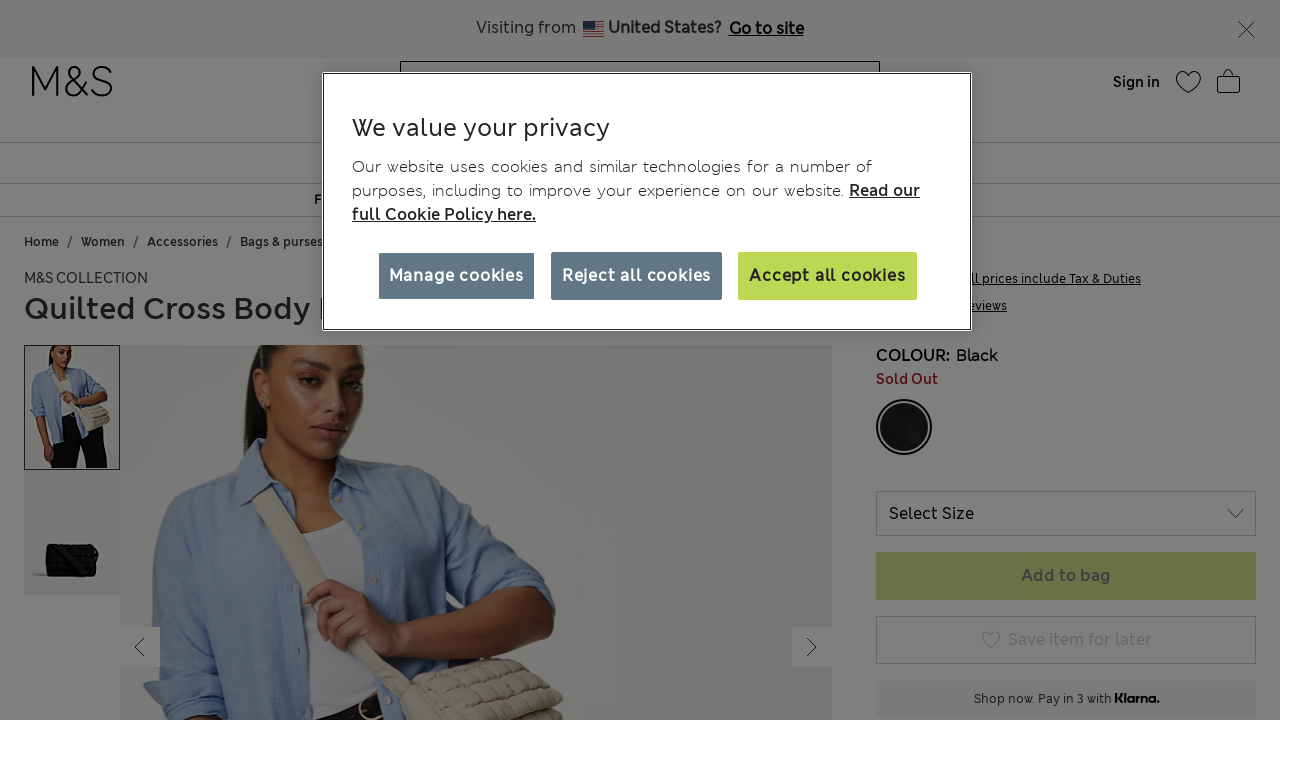

--- FILE ---
content_type: text/javascript; charset=utf-8
request_url: https://e.cquotient.com/recs/aagf-mandslondon/SFRA_Home_GNAV?callback=CQuotient._callback5&_=1768874171874&_device=mac&userId=&cookieId=&emailId=&anchors=id%3A%3AEU_SC_Level_1_1050021%7C%7Csku%3A%3A%7C%7Ctype%3A%3A%7C%7Calt_id%3A%3A&slotId=nav-product-recommendation-1&slotConfigId=New%20Slot%20Configuration%20-%202018-12-06%2015%3A14%3A41&slotConfigTemplate=slots%2Frecommendation%2FhomePageProductSlot.isml&ccver=1.03&realm=AAGF&siteId=mandslondon&instanceType=prd&v=v3.1.3&json=%7B%22userId%22%3A%22%22%2C%22cookieId%22%3A%22%22%2C%22emailId%22%3A%22%22%2C%22anchors%22%3A%5B%7B%22id%22%3A%22EU_SC_Level_1_1050021%22%2C%22sku%22%3A%22%22%2C%22type%22%3A%22%22%2C%22alt_id%22%3A%22%22%7D%5D%2C%22slotId%22%3A%22nav-product-recommendation-1%22%2C%22slotConfigId%22%3A%22New%20Slot%20Configuration%20-%202018-12-06%2015%3A14%3A41%22%2C%22slotConfigTemplate%22%3A%22slots%2Frecommendation%2FhomePageProductSlot.isml%22%2C%22ccver%22%3A%221.03%22%2C%22realm%22%3A%22AAGF%22%2C%22siteId%22%3A%22mandslondon%22%2C%22instanceType%22%3A%22prd%22%2C%22v%22%3A%22v3.1.3%22%7D
body_size: 1025
content:
/**/ typeof CQuotient._callback5 === 'function' && CQuotient._callback5({"SFRA_Home_GNAV":{"displayMessage":"SFRA_Home_GNAV","recs":[{"id":"P60508646","product_name":"Luxury Egyptian Cotton Towel","image_url":"http://assets.digitalcontent.marksandspencer.app/image/upload/PL_05_T36_1917E_K0_X_EC_0","product_url":"https://www.marksandspencer.com/en/luxury-egyptian-cotton-towel/p/P60508646.html"},{"id":"P60696531","product_name":"Pure Cotton Sateen 400 Thread Count Bedding Set","image_url":"http://assets.digitalcontent.marksandspencer.app/image/upload/PL_05_T35_5855B_NU_X_EC_0","product_url":"https://www.marksandspencer.com/en/pure-cotton-sateen-400-thread-count-bedding-set/p/P60696531.html"},{"id":"P60742848","product_name":"Set of 2 Ultimate Luxury Turkish Cotton Towels","image_url":"http://assets.digitalcontent.marksandspencer.app/image/upload/PL_05_T36_2022B_Z0_X_EC_0","product_url":"https://www.marksandspencer.com/en/set-of-2-ultimate-luxury-turkish-cotton-towels/p/P60742848.html"},{"id":"P60646025","product_name":"Cotton Rich Extra Deep Fitted Sheet","image_url":"http://assets.digitalcontent.marksandspencer.app/image/upload/HF_05_T35_4005F_Z0_X_EC_0","product_url":"https://www.marksandspencer.com/en/cotton-rich-extra-deep-fitted-sheet/p/P60646025.html"},{"id":"P60758592","product_name":"Luxury Down Alternative 13.5 Tog Duvet","image_url":"http://assets.digitalcontent.marksandspencer.app/image/upload/PL_05_T35_2520D_Z0_X_EC_90","product_url":"https://www.marksandspencer.com/en/luxury-down-alternative-13.5-tog-duvet/p/P60758592.html"},{"id":"P60696651","product_name":"Egyptian Cotton Sateen 400 Thread Count Extra Deep Fitted Sheet","image_url":"http://assets.digitalcontent.marksandspencer.app/image/upload/HF_05_T35_5857F_D6_X_EC_0","product_url":"https://www.marksandspencer.com/en/egyptian-cotton-sateen-400-thread-count-extra-deep-fitted-sheet/p/P60696651.html"},{"id":"P60646142","product_name":"Cotton Rich Bedding Set","image_url":"http://assets.digitalcontent.marksandspencer.app/image/upload/HF_05_T35_4001B_Z0_X_EC_0","product_url":"https://www.marksandspencer.com/en/cotton-rich-bedding-set/p/P60646142.html"},{"id":"P60751300","product_name":"Turkish Cotton Luxury Hotel Towel","image_url":"http://assets.digitalcontent.marksandspencer.app/image/upload/PL_05_T36_9898J_NP_X_EC_0","product_url":"https://www.marksandspencer.com/en/turkish-cotton-luxury-hotel-towel/p/P60751300.html"},{"id":"P60714006","product_name":"The Ultimate Soft & Silky Multi-Depth Fitted Sheet","image_url":"http://assets.digitalcontent.marksandspencer.app/image/upload/PL_05_T35_3130U_Z0_X_EC_0","product_url":"https://www.marksandspencer.com/en/the-ultimate-soft-and-silky-multi-depth-fitted-sheet/p/P60714006.html"},{"id":"P60491884","product_name":"2pk Egyptian Cotton 230 Thread Count Oxford Pillowcases","image_url":"http://assets.digitalcontent.marksandspencer.app/image/upload/HF_05_T35_1789P_UC_X_EC_0","product_url":"https://www.marksandspencer.com/en/2pk-egyptian-cotton-230-thread-count-oxford-pillowcases/p/P60491884.html"},{"id":"P60740875","product_name":"Washed Cotton Duvet Cover","image_url":"http://assets.digitalcontent.marksandspencer.app/image/upload/PL_05_T35_0013D_02_X_EC_0","product_url":"https://www.marksandspencer.com/en/washed-cotton-duvet-cover/p/P60740875.html"},{"id":"P60693802","product_name":"Pure Brushed Cotton Bedding Set","image_url":"http://assets.digitalcontent.marksandspencer.app/image/upload/HF_05_T35_4140B_M0_X_EC_0","product_url":"https://www.marksandspencer.com/en/pure-brushed-cotton-bedding-set/p/P60693802.html"},{"id":"P60645992","product_name":"Cotton Rich Deep Fitted Sheet","image_url":"http://assets.digitalcontent.marksandspencer.app/image/upload/HF_05_T35_4004F_LF_X_EC_0","product_url":"https://www.marksandspencer.com/en/cotton-rich-deep-fitted-sheet/p/P60645992.html"},{"id":"P60645055","product_name":"Pure Cotton Gingham Bedding Set","image_url":"http://assets.digitalcontent.marksandspencer.app/image/upload/HF_05_T35_5080B_E0_X_EC_0","product_url":"https://www.marksandspencer.com/en/pure-cotton-gingham-bedding-set/p/P60645055.html"},{"id":"P60696792","product_name":"Egyptian Cotton Sateen 400 Thread Count Flat Sheet","image_url":"http://assets.digitalcontent.marksandspencer.app/image/upload/HF_05_T35_5858S_EM_X_EC_0","product_url":"https://www.marksandspencer.com/en/egyptian-cotton-sateen-400-thread-count-flat-sheet/p/P60696792.html"},{"id":"P60645953","product_name":"Cotton Rich Fitted Sheet","image_url":"http://assets.digitalcontent.marksandspencer.app/image/upload/HF_05_T35_4003F_B8_X_EC_0","product_url":"https://www.marksandspencer.com/en/cotton-rich-fitted-sheet/p/P60645953.html"},{"id":"P60696517","product_name":"Egyptian Cotton Sateen 400 Thread Count Deep Fitted Sheet","image_url":"http://assets.digitalcontent.marksandspencer.app/image/upload/HF_05_T35_5858F_SA_X_EC_0","product_url":"https://www.marksandspencer.com/en/egyptian-cotton-sateen-400-thread-count-deep-fitted-sheet/p/P60696517.html"},{"id":"P60646061","product_name":"2pk Cotton Rich Pillowcases","image_url":"http://assets.digitalcontent.marksandspencer.app/image/upload/HF_05_T35_4003P_DV_X_EC_0","product_url":"https://www.marksandspencer.com/en/2pk-cotton-rich-pillowcases/p/P60646061.html"},{"id":"P60646102","product_name":"Cotton Rich Flat Sheet","image_url":"http://assets.digitalcontent.marksandspencer.app/image/upload/HF_05_T35_4004S_DV_X_EC_0","product_url":"https://www.marksandspencer.com/en/cotton-rich-flat-sheet/p/P60646102.html"},{"id":"P60646363","product_name":"Pure Cotton Leaves Towel","image_url":"http://assets.digitalcontent.marksandspencer.app/image/upload/PL_05_T36_6029D_JX_X_EC_0","product_url":"https://www.marksandspencer.com/en/pure-cotton-leaves-towel/p/P60646363.html"}],"recoUUID":"18f35f93-f582-4229-9e0e-b08c1e7e2aaa"}});

--- FILE ---
content_type: application/javascript;charset=utf-8
request_url: https://api.bazaarvoice.com/data/batch.json?passkey=caH5thoMJ5K0DjRw2aky0bf5pHtUHh5gD9DIICkplJVHE&apiversion=5.5&displaycode=17573-en_it&resource.q0=products&filter.q0=id%3Aeq%3AP60633115&stats.q0=reviews&filteredstats.q0=reviews&filter_reviews.q0=contentlocale%3Aeq%3Aen*%2Cen_IT&filter_reviewcomments.q0=contentlocale%3Aeq%3Aen*%2Cen_IT&resource.q1=reviews&filter.q1=isratingsonly%3Aeq%3Afalse&filter.q1=productid%3Aeq%3AP60633115&filter.q1=contentlocale%3Aeq%3Aen*%2Cen_IT&sort.q1=relevancy%3Aa1&stats.q1=reviews&filteredstats.q1=reviews&include.q1=authors%2Cproducts%2Ccomments&filter_reviews.q1=contentlocale%3Aeq%3Aen*%2Cen_IT&filter_reviewcomments.q1=contentlocale%3Aeq%3Aen*%2Cen_IT&filter_comments.q1=contentlocale%3Aeq%3Aen*%2Cen_IT&limit.q1=8&offset.q1=0&limit_comments.q1=3&callback=BV._internal.dataHandler0
body_size: 4785
content:
BV._internal.dataHandler0({"Errors":[],"BatchedResultsOrder":["q1","q0"],"HasErrors":false,"TotalRequests":2,"BatchedResults":{"q1":{"Id":"q1","Limit":8,"Offset":0,"TotalResults":94,"Locale":"en_IT","Results":[{"Id":"163782076","CID":"ef0d7edf-2afd-51b0-a948-6abc0d27f21b","SourceClient":"marksandspencer-en_gb","LastModeratedTime":"2024-02-26T20:15:11.000+00:00","LastModificationTime":"2024-03-16T20:25:36.000+00:00","ProductId":"P60633115","OriginalProductName":"Quilted Cross Body Bag","ContextDataValuesOrder":["Age"],"UserLocation":"Glasgow","AuthorId":"539882025","ContentLocale":"en_GB","IsFeatured":false,"TotalInappropriateFeedbackCount":0,"IsSyndicated":true,"SyndicationSource":{"ClientId":null,"LogoImageUrl":"https://photos-eu.bazaarvoice.com/photo/2/cGhvdG86YXR0cmlidXRpb25sb2dvMg/bc068af8-13ae-49f9-b1ab-fc5fdfe93a31","ContentLink":null,"Name":"marksandspencer.com (UK)"},"TotalClientResponseCount":0,"TotalCommentCount":0,"Rating":4,"SecondaryRatingsOrder":["Quality","Value","Style"],"IsRatingsOnly":false,"IsRecommended":true,"ModerationStatus":"APPROVED","SubmissionTime":"2024-02-25T11:29:46.000+00:00","ReviewText":"Very hyped and marketed bag , once I looked at it in store I thought it was a great bag size wise ( I have the small cross body version )and the fabric was soft and the whole bag light as a feather when empty , this is great to pop in your suitcase for travel. I have black and pink.the pink is a lovely colour and will go with everything in summer . Took a while to get the black as it was out of stock for ages . Price wise a bit on the high side for a small nylon bag , I had a gift voucher but not sure I\u2019d have bought them otherwise.I would still  recommend it though as it\u2019s a lovely bag and a change from leather and a bit more casual .","Title":"Casual bag","UserNickname":"H Miller","ContextDataValues":{"Age":{"Value":"55to64","Id":"Age"}},"SecondaryRatings":{"Value":{"Value":3,"Id":"Value","Label":null,"DisplayType":"NORMAL","ValueLabel":null,"MaxLabel":null,"ValueRange":5,"MinLabel":null},"Quality":{"Value":4,"Id":"Quality","Label":null,"DisplayType":"NORMAL","ValueLabel":null,"MaxLabel":null,"ValueRange":5,"MinLabel":null},"Style":{"Value":4,"Id":"Style","Label":null,"DisplayType":"NORMAL","ValueLabel":null,"MaxLabel":null,"ValueRange":5,"MinLabel":null}},"BadgesOrder":[],"SubmissionId":null,"CommentIds":[],"TotalPositiveFeedbackCount":0,"Videos":[],"TagDimensions":{},"Cons":null,"AdditionalFieldsOrder":[],"TagDimensionsOrder":[],"Badges":{},"ProductRecommendationIds":[],"RatingRange":5,"Helpfulness":null,"AdditionalFields":{},"CampaignId":null,"TotalFeedbackCount":0,"Pros":null,"InappropriateFeedbackList":[],"ClientResponses":[],"TotalNegativeFeedbackCount":0,"Photos":[]},{"Id":"163666051","CID":"9fa07080-b57c-5aef-9a37-a6c420bcc1df","SourceClient":"marksandspencer-en_gb","LastModeratedTime":"2024-02-20T18:30:14.000+00:00","LastModificationTime":"2024-02-20T18:30:14.000+00:00","ProductId":"P60633115","OriginalProductName":"Quilted Cross Body Bag","ContextDataValuesOrder":["Age"],"UserLocation":"Nottinghamshire","AuthorId":"548252143","ContentLocale":"en_GB","IsFeatured":false,"TotalInappropriateFeedbackCount":0,"IsSyndicated":true,"SyndicationSource":{"ClientId":null,"LogoImageUrl":"https://photos-eu.bazaarvoice.com/photo/2/cGhvdG86YXR0cmlidXRpb25sb2dvMg/bc068af8-13ae-49f9-b1ab-fc5fdfe93a31","ContentLink":null,"Name":"marksandspencer.com (UK)"},"TotalClientResponseCount":0,"TotalCommentCount":0,"Photos":[{"Sizes":{"normal":{"Id":"normal","Url":"https://photos-eu.bazaarvoice.com/photo/2/cGhvdG86bWFya3NhbmRzcGVuY2VyLWVuX2di/3824023b-37f7-5b7e-9fd2-e7328c93dea9"},"thumbnail":{"Id":"thumbnail","Url":"https://photos-eu.bazaarvoice.com/photo/2/cGhvdG86bWFya3NhbmRzcGVuY2VyLWVuX2di/14950f6f-72c5-51e1-8410-d6a1c497cd09"},"large":{"Id":"large","Url":"https://photos-eu.bazaarvoice.com/photo/2/cGhvdG86bWFya3NhbmRzcGVuY2VyLWVuX2di/0a780837-bc4f-5420-bac6-f571a3178d23"}},"Id":"4837108","SizesOrder":["normal","thumbnail","large"],"Caption":null}],"Rating":5,"SecondaryRatingsOrder":["Quality","Value","Fit","Style"],"IsRatingsOnly":false,"IsRecommended":true,"ModerationStatus":"APPROVED","SubmissionTime":"2024-02-19T22:21:56.000+00:00","ReviewText":"Love love love! This bag is amazing! On trend and suprisingly spacious!","Title":"On trend bag!","UserNickname":"Janeyrae","ContextDataValues":{"Age":{"Value":"45to54","Id":"Age"}},"SecondaryRatings":{"Value":{"Value":5,"Id":"Value","Label":null,"DisplayType":"NORMAL","ValueLabel":null,"MaxLabel":null,"ValueRange":5,"MinLabel":null},"Quality":{"Value":5,"Id":"Quality","Label":null,"DisplayType":"NORMAL","ValueLabel":null,"MaxLabel":null,"ValueRange":5,"MinLabel":null},"Fit":{"Value":5,"Id":"Fit","Label":null,"DisplayType":"NORMAL","ValueLabel":null,"MaxLabel":null,"ValueRange":5,"MinLabel":null},"Style":{"Value":5,"Id":"Style","Label":null,"DisplayType":"NORMAL","ValueLabel":null,"MaxLabel":null,"ValueRange":5,"MinLabel":null}},"BadgesOrder":[],"SubmissionId":null,"CommentIds":[],"TotalPositiveFeedbackCount":0,"Videos":[],"TagDimensions":{},"Cons":null,"AdditionalFieldsOrder":[],"TagDimensionsOrder":[],"Badges":{},"ProductRecommendationIds":[],"RatingRange":5,"Helpfulness":null,"AdditionalFields":{},"CampaignId":null,"TotalFeedbackCount":0,"Pros":null,"InappropriateFeedbackList":[],"ClientResponses":[],"TotalNegativeFeedbackCount":0},{"Id":"163237307","CID":"f6abe1f2-d586-508b-ad95-0213fa45ec49","SourceClient":"marksandspencer-en_gb","LastModeratedTime":"2024-01-31T12:45:17.000+00:00","LastModificationTime":"2024-02-18T11:44:13.000+00:00","ProductId":"P60633115","OriginalProductName":"Quilted Cross Body Bag","AuthorId":"61832550","ContentLocale":"en_GB","IsFeatured":false,"TotalInappropriateFeedbackCount":0,"IsSyndicated":true,"SyndicationSource":{"ClientId":null,"LogoImageUrl":"https://photos-eu.bazaarvoice.com/photo/2/cGhvdG86YXR0cmlidXRpb25sb2dvMg/bc068af8-13ae-49f9-b1ab-fc5fdfe93a31","ContentLink":null,"Name":"marksandspencer.com (UK)"},"TotalClientResponseCount":0,"TotalCommentCount":0,"Rating":5,"SecondaryRatingsOrder":["Quality","Value","Fit","Style"],"IsRatingsOnly":false,"IsRecommended":true,"ModerationStatus":"APPROVED","SubmissionTime":"2024-01-31T12:23:29.000+00:00","ReviewText":"I have the shoulder version of this bag and I love it. I picked this smaller quilted bag up in store and it is a great little bag. It is big enough to get your phone and purse etc into it. It looks nice worn across the body but the straps can also be adjusted to wear as a small shoulder bag. Excellent quality and value for money. I am very pleased with this bag and would love to see it in a blue colour.","Title":"Quilted cross body bag","UserNickname":"Debs29","SecondaryRatings":{"Value":{"Value":5,"Id":"Value","Label":null,"DisplayType":"NORMAL","ValueLabel":null,"MaxLabel":null,"ValueRange":5,"MinLabel":null},"Quality":{"Value":5,"Id":"Quality","Label":null,"DisplayType":"NORMAL","ValueLabel":null,"MaxLabel":null,"ValueRange":5,"MinLabel":null},"Fit":{"Value":5,"Id":"Fit","Label":null,"DisplayType":"NORMAL","ValueLabel":null,"MaxLabel":null,"ValueRange":5,"MinLabel":null},"Style":{"Value":5,"Id":"Style","Label":null,"DisplayType":"NORMAL","ValueLabel":null,"MaxLabel":null,"ValueRange":5,"MinLabel":null}},"BadgesOrder":[],"SubmissionId":null,"CommentIds":[],"TotalPositiveFeedbackCount":0,"Videos":[],"TagDimensions":{},"Cons":null,"AdditionalFieldsOrder":[],"TagDimensionsOrder":[],"ContextDataValuesOrder":[],"ContextDataValues":{},"UserLocation":null,"Badges":{},"ProductRecommendationIds":[],"RatingRange":5,"Helpfulness":null,"AdditionalFields":{},"CampaignId":null,"TotalFeedbackCount":0,"Pros":null,"InappropriateFeedbackList":[],"ClientResponses":[],"TotalNegativeFeedbackCount":0,"Photos":[]},{"Id":"165108871","CID":"a502d13b-7646-52c4-a6d8-d0f9157cbd03","SourceClient":"marksandspencer-en_gb","LastModeratedTime":"2024-04-25T14:15:18.000+00:00","LastModificationTime":"2024-04-25T14:15:18.000+00:00","ProductId":"P60633115","OriginalProductName":"Quilted Cross Body Bag","ContextDataValuesOrder":["Age"],"UserLocation":"Northern Ireland","AuthorId":"58416934","ContentLocale":"en_GB","IsFeatured":false,"TotalInappropriateFeedbackCount":0,"IsSyndicated":true,"SyndicationSource":{"ClientId":null,"LogoImageUrl":"https://photos-eu.bazaarvoice.com/photo/2/cGhvdG86YXR0cmlidXRpb25sb2dvMg/bc068af8-13ae-49f9-b1ab-fc5fdfe93a31","ContentLink":null,"Name":"marksandspencer.com (UK)"},"TotalClientResponseCount":0,"TotalCommentCount":0,"Rating":4,"SecondaryRatingsOrder":["Quality","Value","Fit","Style"],"IsRatingsOnly":false,"IsRecommended":true,"ModerationStatus":"APPROVED","SubmissionTime":"2024-04-25T01:38:39.000+00:00","ReviewText":"Love this soft comfortable shoulder bag. This has lots of room but is a nice small size. Can be worn with a short strap under the arm or with extended straps to wear as a cross over bag. I was planning to buy the cream colour but it was out of stock so got the black one. I would have liked a more secure zip to close instead of stud.","Title":"Comfortable crossover bag","UserNickname":"Iloveshopping9","ContextDataValues":{"Age":{"Value":"55to64","Id":"Age"}},"SecondaryRatings":{"Value":{"Value":3,"Id":"Value","Label":null,"DisplayType":"NORMAL","ValueLabel":null,"MaxLabel":null,"ValueRange":5,"MinLabel":null},"Quality":{"Value":4,"Id":"Quality","Label":null,"DisplayType":"NORMAL","ValueLabel":null,"MaxLabel":null,"ValueRange":5,"MinLabel":null},"Fit":{"Value":5,"Id":"Fit","Label":null,"DisplayType":"NORMAL","ValueLabel":null,"MaxLabel":null,"ValueRange":5,"MinLabel":null},"Style":{"Value":5,"Id":"Style","Label":null,"DisplayType":"NORMAL","ValueLabel":null,"MaxLabel":null,"ValueRange":5,"MinLabel":null}},"BadgesOrder":[],"SubmissionId":null,"CommentIds":[],"TotalPositiveFeedbackCount":0,"Videos":[],"TagDimensions":{},"Cons":null,"AdditionalFieldsOrder":[],"TagDimensionsOrder":[],"Badges":{},"ProductRecommendationIds":[],"RatingRange":5,"Helpfulness":null,"AdditionalFields":{},"CampaignId":null,"TotalFeedbackCount":0,"Pros":null,"InappropriateFeedbackList":[],"ClientResponses":[],"TotalNegativeFeedbackCount":0,"Photos":[]},{"Id":"163852636","CID":"73243cca-62ee-566c-a80a-2c5065653555","SourceClient":"marksandspencer-en_gb","LastModeratedTime":"2024-02-28T14:15:16.000+00:00","LastModificationTime":"2024-04-05T21:34:35.000+00:00","ProductId":"P60633115","OriginalProductName":"Quilted Cross Body Bag","ContextDataValuesOrder":["Age"],"UserLocation":"Lincolnshire","AuthorId":"27553866","ContentLocale":"en_GB","IsFeatured":false,"TotalInappropriateFeedbackCount":0,"IsSyndicated":true,"SyndicationSource":{"ClientId":null,"LogoImageUrl":"https://photos-eu.bazaarvoice.com/photo/2/cGhvdG86YXR0cmlidXRpb25sb2dvMg/bc068af8-13ae-49f9-b1ab-fc5fdfe93a31","ContentLink":null,"Name":"marksandspencer.com (UK)"},"TotalClientResponseCount":0,"TotalCommentCount":0,"Rating":5,"SecondaryRatingsOrder":["Quality","Value","Fit","Style"],"IsRatingsOnly":false,"IsRecommended":true,"ModerationStatus":"APPROVED","SubmissionTime":"2024-02-28T13:46:40.000+00:00","ReviewText":"Because I had a new jumper which was susceptible to snagging, I wanted a handbag that was soft and comfortable.  This bag is really lovely and I am so pleased with it.  It is in cream and a perfect size to wear out in that it isn\u2019t too big or too small.  Well worth the money and I would have no hesitation in recommending it.","Title":"Lovely Quilted Handbag","UserNickname":"Polly C","ContextDataValues":{"Age":{"Value":"Over64","Id":"Age"}},"SecondaryRatings":{"Value":{"Value":5,"Id":"Value","Label":null,"DisplayType":"NORMAL","ValueLabel":null,"MaxLabel":null,"ValueRange":5,"MinLabel":null},"Quality":{"Value":5,"Id":"Quality","Label":null,"DisplayType":"NORMAL","ValueLabel":null,"MaxLabel":null,"ValueRange":5,"MinLabel":null},"Fit":{"Value":5,"Id":"Fit","Label":null,"DisplayType":"NORMAL","ValueLabel":null,"MaxLabel":null,"ValueRange":5,"MinLabel":null},"Style":{"Value":5,"Id":"Style","Label":null,"DisplayType":"NORMAL","ValueLabel":null,"MaxLabel":null,"ValueRange":5,"MinLabel":null}},"BadgesOrder":[],"SubmissionId":null,"CommentIds":[],"TotalPositiveFeedbackCount":0,"Videos":[],"TagDimensions":{},"Cons":null,"AdditionalFieldsOrder":[],"TagDimensionsOrder":[],"Badges":{},"ProductRecommendationIds":[],"RatingRange":5,"Helpfulness":null,"AdditionalFields":{},"CampaignId":null,"TotalFeedbackCount":0,"Pros":null,"InappropriateFeedbackList":[],"ClientResponses":[],"TotalNegativeFeedbackCount":0,"Photos":[]},{"Id":"164990356","CID":"841554f7-1d86-50e7-93af-8a4bf5f3ce3a","SourceClient":"marksandspencer-en_gb","LastModeratedTime":"2024-04-19T13:00:20.000+00:00","LastModificationTime":"2024-04-22T17:08:32.000+00:00","ProductId":"P60633115","OriginalProductName":"Quilted Cross Body Bag","ContextDataValuesOrder":["Age"],"UserLocation":"Manchester","AuthorId":"79234958","ContentLocale":"en_GB","IsFeatured":false,"TotalInappropriateFeedbackCount":0,"IsSyndicated":true,"SyndicationSource":{"ClientId":null,"LogoImageUrl":"https://photos-eu.bazaarvoice.com/photo/2/cGhvdG86YXR0cmlidXRpb25sb2dvMg/bc068af8-13ae-49f9-b1ab-fc5fdfe93a31","ContentLink":null,"Name":"marksandspencer.com (UK)"},"TotalClientResponseCount":0,"TotalCommentCount":0,"Rating":5,"SecondaryRatingsOrder":["Quality","Value","Fit","Style"],"IsRatingsOnly":false,"IsRecommended":true,"ModerationStatus":"APPROVED","SubmissionTime":"2024-04-19T12:38:16.000+00:00","ReviewText":"Pink quilted bag is cute and bang on trend . Light and roomy enough for all my essentials \u2026.. phone , purse , keys , makeup . I\u2019m quite short so it works as a cross body bag but probably not so for larger/taller lady . Excellent value and the colour is perfect for summer or when you just want a splash of colour","Title":"Pink quilted bag","UserNickname":"greedypiggy","ContextDataValues":{"Age":{"Value":"Over64","Id":"Age"}},"SecondaryRatings":{"Value":{"Value":5,"Id":"Value","Label":null,"DisplayType":"NORMAL","ValueLabel":null,"MaxLabel":null,"ValueRange":5,"MinLabel":null},"Quality":{"Value":5,"Id":"Quality","Label":null,"DisplayType":"NORMAL","ValueLabel":null,"MaxLabel":null,"ValueRange":5,"MinLabel":null},"Fit":{"Value":4,"Id":"Fit","Label":null,"DisplayType":"NORMAL","ValueLabel":null,"MaxLabel":null,"ValueRange":5,"MinLabel":null},"Style":{"Value":5,"Id":"Style","Label":null,"DisplayType":"NORMAL","ValueLabel":null,"MaxLabel":null,"ValueRange":5,"MinLabel":null}},"BadgesOrder":[],"SubmissionId":null,"CommentIds":[],"TotalPositiveFeedbackCount":0,"Videos":[],"TagDimensions":{},"Cons":null,"AdditionalFieldsOrder":[],"TagDimensionsOrder":[],"Badges":{},"ProductRecommendationIds":[],"RatingRange":5,"Helpfulness":null,"AdditionalFields":{},"CampaignId":null,"TotalFeedbackCount":0,"Pros":null,"InappropriateFeedbackList":[],"ClientResponses":[],"TotalNegativeFeedbackCount":0,"Photos":[]},{"Id":"164169358","CID":"1be97473-696f-5c25-981f-a3d233e3fe4b","SourceClient":"marksandspencer-en_gb","LastModeratedTime":"2024-03-13T13:00:17.000+00:00","LastModificationTime":"2024-11-27T14:24:55.000+00:00","ProductId":"P60633115","OriginalProductName":"Quilted Cross Body Bag","ContextDataValuesOrder":["Age"],"UserLocation":"Somerset","AuthorId":"117993977","ContentLocale":"en_GB","IsFeatured":false,"TotalInappropriateFeedbackCount":0,"IsSyndicated":true,"SyndicationSource":{"ClientId":null,"LogoImageUrl":"https://photos-eu.bazaarvoice.com/photo/2/cGhvdG86YXR0cmlidXRpb25sb2dvMg/bc068af8-13ae-49f9-b1ab-fc5fdfe93a31","ContentLink":null,"Name":"marksandspencer.com (UK)"},"TotalClientResponseCount":0,"TotalCommentCount":0,"Rating":1,"SecondaryRatingsOrder":["Quality","Value","Style"],"IsRatingsOnly":false,"IsRecommended":true,"ModerationStatus":"APPROVED","SubmissionTime":"2024-03-13T12:33:36.000+00:00","ReviewText":"I am really pleased with my black quilted bag. It\u2019s lovely and light to carry. At the same, it has a lot of room inside and it will carry all of my essential bits and pieces. It looks smart enough to use on most occasions, without being too formal, I am sure that it will be very useful.","Title":"A Very Useful Bag","UserNickname":"Vic42i","ContextDataValues":{"Age":{"Value":"Over64","Id":"Age"}},"SecondaryRatings":{"Value":{"Value":5,"Id":"Value","Label":null,"DisplayType":"NORMAL","ValueLabel":null,"MaxLabel":null,"ValueRange":5,"MinLabel":null},"Quality":{"Value":5,"Id":"Quality","Label":null,"DisplayType":"NORMAL","ValueLabel":null,"MaxLabel":null,"ValueRange":5,"MinLabel":null},"Style":{"Value":5,"Id":"Style","Label":null,"DisplayType":"NORMAL","ValueLabel":null,"MaxLabel":null,"ValueRange":5,"MinLabel":null}},"BadgesOrder":[],"SubmissionId":null,"CommentIds":[],"TotalPositiveFeedbackCount":0,"Videos":[],"TagDimensions":{},"Cons":null,"AdditionalFieldsOrder":[],"TagDimensionsOrder":[],"Badges":{},"ProductRecommendationIds":[],"RatingRange":5,"Helpfulness":null,"AdditionalFields":{},"CampaignId":null,"TotalFeedbackCount":0,"Pros":null,"InappropriateFeedbackList":[],"ClientResponses":[],"TotalNegativeFeedbackCount":0,"Photos":[]},{"Id":"163764824","CID":"c2fa2add-edf6-5b83-ab33-08dfcab174f8","SourceClient":"marksandspencer-en_gb","LastModeratedTime":"2024-02-24T13:15:17.000+00:00","LastModificationTime":"2024-02-28T19:55:45.000+00:00","ProductId":"P60633115","OriginalProductName":"Quilted Cross Body Bag","ContextDataValuesOrder":["Age"],"UserLocation":"London","AuthorId":"64878303","ContentLocale":"en_GB","IsFeatured":false,"TotalInappropriateFeedbackCount":0,"IsSyndicated":true,"SyndicationSource":{"ClientId":null,"LogoImageUrl":"https://photos-eu.bazaarvoice.com/photo/2/cGhvdG86YXR0cmlidXRpb25sb2dvMg/bc068af8-13ae-49f9-b1ab-fc5fdfe93a31","ContentLink":null,"Name":"marksandspencer.com (UK)"},"TotalClientResponseCount":0,"TotalCommentCount":0,"Rating":5,"SecondaryRatingsOrder":["Quality","Value","Fit","Style"],"IsRatingsOnly":false,"IsRecommended":true,"ModerationStatus":"APPROVED","SubmissionTime":"2024-02-24T12:57:54.000+00:00","ReviewText":"My minimum requirements for an every day bag are that it be cross body, light, have pockets to store things like passes, and have a maximum size that can accommodate my iPad mini, phone and purse. This bag ticks all the boxes and looks good as well. I\u2019ve bought it in cream too.","Title":"My requirements for an every day bag met perfectly","UserNickname":"Maraidh","ContextDataValues":{"Age":{"Value":"Over64","Id":"Age"}},"SecondaryRatings":{"Value":{"Value":4,"Id":"Value","Label":null,"DisplayType":"NORMAL","ValueLabel":null,"MaxLabel":null,"ValueRange":5,"MinLabel":null},"Quality":{"Value":5,"Id":"Quality","Label":null,"DisplayType":"NORMAL","ValueLabel":null,"MaxLabel":null,"ValueRange":5,"MinLabel":null},"Fit":{"Value":5,"Id":"Fit","Label":null,"DisplayType":"NORMAL","ValueLabel":null,"MaxLabel":null,"ValueRange":5,"MinLabel":null},"Style":{"Value":5,"Id":"Style","Label":null,"DisplayType":"NORMAL","ValueLabel":null,"MaxLabel":null,"ValueRange":5,"MinLabel":null}},"BadgesOrder":[],"SubmissionId":null,"CommentIds":[],"TotalPositiveFeedbackCount":0,"Videos":[],"TagDimensions":{},"Cons":null,"AdditionalFieldsOrder":[],"TagDimensionsOrder":[],"Badges":{},"ProductRecommendationIds":[],"RatingRange":5,"Helpfulness":null,"AdditionalFields":{},"CampaignId":null,"TotalFeedbackCount":0,"Pros":null,"InappropriateFeedbackList":[],"ClientResponses":[],"TotalNegativeFeedbackCount":0,"Photos":[]}],"Includes":{"Products":{"P60633115":{"ManufacturerPartNumbers":["T011159Z"],"Description":"Quilted Cross Body Bag","AttributesOrder":["AVAILABILITY","GTIN14"],"Attributes":{"AVAILABILITY":{"Id":"AVAILABILITY","Values":[{"Value":"True","Locale":null}]},"GTIN14":{"Id":"GTIN14","Values":[{"Value":"00000009802971","Locale":null}]}},"Name":"Quilted Cross Body Bag","EANs":["09802971"],"ImageUrl":"http://assets.digitalcontent.marksandspencer.app/image/upload/SD_01_T01_1159Z_K0_X_EC_0","Id":"P60633115","CategoryId":"EU_SubCategory_1002061","BrandExternalId":"MSCollection","Brand":{"Id":"MSCollection","Name":"M&S Collection"},"Active":false,"Disabled":false,"FamilyIds":[],"UPCs":[],"ReviewIds":[],"ProductPageUrl":null,"StoryIds":[],"ModelNumbers":[],"QuestionIds":[],"ISBNs":[],"ReviewStatistics":{"RatingsOnlyReviewCount":0,"AverageOverallRating":4.574468085106383,"ContextDataDistributionOrder":["Age"],"ContextDataDistribution":{"Age":{"Id":"Age","Values":[{"Count":4,"Value":"35to44"},{"Count":12,"Value":"45to54"},{"Count":17,"Value":"55to64"},{"Count":34,"Value":"Over64"}]}},"TotalReviewCount":94,"RatingDistribution":[{"RatingValue":5,"Count":70},{"RatingValue":4,"Count":15},{"RatingValue":3,"Count":5},{"RatingValue":1,"Count":3},{"RatingValue":2,"Count":1}],"FeaturedReviewCount":0,"NotRecommendedCount":5,"FirstSubmissionTime":"2024-01-10T14:02:52.000+00:00","LastSubmissionTime":"2025-01-08T05:32:17.000+00:00","RecommendedCount":68,"SecondaryRatingsAveragesOrder":["Quality","Value","Fit","Style"],"SecondaryRatingsAverages":{"Quality":{"Id":"Quality","AverageRating":4.786666666666667,"MaxLabel":null,"DisplayType":"NORMAL","ValueRange":5,"MinLabel":null},"Style":{"Id":"Style","AverageRating":4.882352941176471,"MaxLabel":null,"DisplayType":"NORMAL","ValueRange":5,"MinLabel":null},"Fit":{"Id":"Fit","AverageRating":4.617021276595745,"MaxLabel":null,"DisplayType":"NORMAL","ValueRange":5,"MinLabel":null},"Value":{"Id":"Value","AverageRating":4.492957746478873,"MaxLabel":null,"DisplayType":"NORMAL","ValueRange":5,"MinLabel":null}},"TagDistribution":{},"HelpfulVoteCount":0,"TagDistributionOrder":[],"OverallRatingRange":5,"NotHelpfulVoteCount":0,"IntelligentTrustMarkDisplayEligible":true},"TotalReviewCount":94,"FilteredReviewStatistics":{"RatingsOnlyReviewCount":0,"AverageOverallRating":4.574468085106383,"ContextDataDistributionOrder":["Age"],"ContextDataDistribution":{"Age":{"Id":"Age","Values":[{"Count":4,"Value":"35to44"},{"Count":12,"Value":"45to54"},{"Count":17,"Value":"55to64"},{"Count":34,"Value":"Over64"}]}},"TotalReviewCount":94,"RatingDistribution":[{"RatingValue":5,"Count":70},{"RatingValue":4,"Count":15},{"RatingValue":3,"Count":5},{"RatingValue":1,"Count":3},{"RatingValue":2,"Count":1}],"FeaturedReviewCount":0,"NotRecommendedCount":5,"FirstSubmissionTime":"2024-01-10T14:02:52.000+00:00","LastSubmissionTime":"2025-01-08T05:32:17.000+00:00","RecommendedCount":68,"SecondaryRatingsAveragesOrder":["Quality","Value","Fit","Style"],"SecondaryRatingsAverages":{"Quality":{"Id":"Quality","AverageRating":4.786666666666667,"MaxLabel":null,"DisplayType":"NORMAL","ValueRange":5,"MinLabel":null},"Style":{"Id":"Style","AverageRating":4.882352941176471,"MaxLabel":null,"DisplayType":"NORMAL","ValueRange":5,"MinLabel":null},"Fit":{"Id":"Fit","AverageRating":4.617021276595745,"MaxLabel":null,"DisplayType":"NORMAL","ValueRange":5,"MinLabel":null},"Value":{"Id":"Value","AverageRating":4.492957746478873,"MaxLabel":null,"DisplayType":"NORMAL","ValueRange":5,"MinLabel":null}},"TagDistribution":{},"HelpfulVoteCount":0,"TagDistributionOrder":[],"OverallRatingRange":5,"NotHelpfulVoteCount":0}}},"ProductsOrder":["P60633115"],"Authors":{"539882025":{"Id":"539882025","ContributorRank":"NONE","UserNickname":"H Miller","LastModeratedTime":"2025-02-06T15:15:12.000+00:00","ModerationStatus":"APPROVED","SubmissionTime":"2025-02-05T18:42:02.000+00:00","ThirdPartyIds":[],"SecondaryRatings":{},"Avatar":{},"SubmissionId":null,"Photos":[],"ReviewIds":[],"ContextDataValues":{},"AnswerIds":[],"SecondaryRatingsOrder":[],"AdditionalFields":{},"Badges":{},"StoryIds":[],"QuestionIds":[],"CommentIds":[],"AdditionalFieldsOrder":[],"Location":null,"ContextDataValuesOrder":[],"ProductRecommendationIds":[],"Videos":[],"BadgesOrder":[],"ReviewStatistics":{"NotRecommendedCount":0,"RecommendedCount":0,"TotalReviewCount":1,"FeaturedReviewCount":0,"RatingsOnlyReviewCount":0,"ContextDataDistribution":{},"ContextDataDistributionOrder":[],"LastSubmissionTime":null,"TagDistribution":{},"HelpfulVoteCount":0,"AverageOverallRating":null,"TagDistributionOrder":[],"OverallRatingRange":5,"FirstSubmissionTime":null,"SecondaryRatingsAveragesOrder":[],"NotHelpfulVoteCount":0,"SecondaryRatingsAverages":{},"RatingDistribution":[]},"TotalReviewCount":1,"FilteredReviewStatistics":{"NotRecommendedCount":0,"RecommendedCount":0,"TotalReviewCount":1,"FeaturedReviewCount":0,"RatingsOnlyReviewCount":0,"ContextDataDistribution":{},"ContextDataDistributionOrder":[],"LastSubmissionTime":null,"TagDistribution":{},"HelpfulVoteCount":0,"AverageOverallRating":null,"TagDistributionOrder":[],"OverallRatingRange":5,"FirstSubmissionTime":null,"SecondaryRatingsAveragesOrder":[],"NotHelpfulVoteCount":0,"SecondaryRatingsAverages":{},"RatingDistribution":[]}},"548252143":{"Id":"548252143","ContributorRank":"NONE","UserNickname":"Janeyrae","LastModeratedTime":"2024-10-21T14:45:23.000+00:00","ModerationStatus":"APPROVED","SubmissionTime":"2024-10-21T14:22:44.000+00:00","ThirdPartyIds":[],"SecondaryRatings":{},"Avatar":{},"SubmissionId":null,"Photos":[],"ReviewIds":[],"ContextDataValues":{},"AnswerIds":[],"SecondaryRatingsOrder":[],"AdditionalFields":{},"Badges":{},"StoryIds":[],"QuestionIds":[],"CommentIds":[],"AdditionalFieldsOrder":[],"Location":null,"ContextDataValuesOrder":[],"ProductRecommendationIds":[],"Videos":[],"BadgesOrder":[],"ReviewStatistics":{"NotRecommendedCount":0,"TotalReviewCount":1,"RatingsOnlyReviewCount":0,"FeaturedReviewCount":0,"RecommendedCount":0,"ContextDataDistribution":{},"ContextDataDistributionOrder":[],"LastSubmissionTime":null,"TagDistribution":{},"HelpfulVoteCount":0,"AverageOverallRating":null,"TagDistributionOrder":[],"OverallRatingRange":5,"FirstSubmissionTime":null,"SecondaryRatingsAveragesOrder":[],"NotHelpfulVoteCount":0,"SecondaryRatingsAverages":{},"RatingDistribution":[]},"TotalReviewCount":1,"FilteredReviewStatistics":{"NotRecommendedCount":0,"TotalReviewCount":1,"RatingsOnlyReviewCount":0,"FeaturedReviewCount":0,"RecommendedCount":0,"ContextDataDistribution":{},"ContextDataDistributionOrder":[],"LastSubmissionTime":null,"TagDistribution":{},"HelpfulVoteCount":0,"AverageOverallRating":null,"TagDistributionOrder":[],"OverallRatingRange":5,"FirstSubmissionTime":null,"SecondaryRatingsAveragesOrder":[],"NotHelpfulVoteCount":0,"SecondaryRatingsAverages":{},"RatingDistribution":[]}},"61832550":{"Id":"61832550","ContributorRank":"NONE","UserNickname":"Debs29","LastModeratedTime":"2025-03-14T12:00:15.000+00:00","ModerationStatus":"APPROVED","SubmissionTime":"2025-03-14T11:44:18.000+00:00","ThirdPartyIds":[],"SecondaryRatings":{},"Avatar":{},"SubmissionId":null,"Photos":[],"ReviewIds":[],"ContextDataValues":{},"AnswerIds":[],"SecondaryRatingsOrder":[],"AdditionalFields":{},"Badges":{},"StoryIds":[],"QuestionIds":[],"CommentIds":[],"AdditionalFieldsOrder":[],"Location":null,"ContextDataValuesOrder":[],"ProductRecommendationIds":[],"Videos":[],"BadgesOrder":[],"ReviewStatistics":{"NotRecommendedCount":0,"RatingsOnlyReviewCount":0,"RecommendedCount":0,"FeaturedReviewCount":0,"TotalReviewCount":1,"ContextDataDistribution":{},"ContextDataDistributionOrder":[],"LastSubmissionTime":null,"TagDistribution":{},"HelpfulVoteCount":0,"AverageOverallRating":null,"TagDistributionOrder":[],"OverallRatingRange":5,"FirstSubmissionTime":null,"SecondaryRatingsAveragesOrder":[],"NotHelpfulVoteCount":0,"SecondaryRatingsAverages":{},"RatingDistribution":[]},"TotalReviewCount":1,"FilteredReviewStatistics":{"NotRecommendedCount":0,"RatingsOnlyReviewCount":0,"RecommendedCount":0,"FeaturedReviewCount":0,"TotalReviewCount":1,"ContextDataDistribution":{},"ContextDataDistributionOrder":[],"LastSubmissionTime":null,"TagDistribution":{},"HelpfulVoteCount":0,"AverageOverallRating":null,"TagDistributionOrder":[],"OverallRatingRange":5,"FirstSubmissionTime":null,"SecondaryRatingsAveragesOrder":[],"NotHelpfulVoteCount":0,"SecondaryRatingsAverages":{},"RatingDistribution":[]}},"58416934":{"Id":"58416934","ContributorRank":"NONE","UserNickname":"Iloveshopping9","LastModeratedTime":"2024-04-25T23:15:16.000+00:00","ModerationStatus":"APPROVED","SubmissionTime":"2024-04-25T01:37:03.000+00:00","ThirdPartyIds":[],"SecondaryRatings":{},"Avatar":{},"SubmissionId":null,"Photos":[],"ReviewIds":[],"ContextDataValues":{},"AnswerIds":[],"SecondaryRatingsOrder":[],"AdditionalFields":{},"Badges":{},"StoryIds":[],"QuestionIds":[],"CommentIds":[],"AdditionalFieldsOrder":[],"Location":null,"ContextDataValuesOrder":[],"ProductRecommendationIds":[],"Videos":[],"BadgesOrder":[],"ReviewStatistics":{"FeaturedReviewCount":0,"TotalReviewCount":1,"NotRecommendedCount":0,"RecommendedCount":0,"RatingsOnlyReviewCount":0,"ContextDataDistribution":{},"ContextDataDistributionOrder":[],"LastSubmissionTime":null,"TagDistribution":{},"HelpfulVoteCount":0,"AverageOverallRating":null,"TagDistributionOrder":[],"OverallRatingRange":5,"FirstSubmissionTime":null,"SecondaryRatingsAveragesOrder":[],"NotHelpfulVoteCount":0,"SecondaryRatingsAverages":{},"RatingDistribution":[]},"TotalReviewCount":1,"FilteredReviewStatistics":{"FeaturedReviewCount":0,"TotalReviewCount":1,"NotRecommendedCount":0,"RecommendedCount":0,"RatingsOnlyReviewCount":0,"ContextDataDistribution":{},"ContextDataDistributionOrder":[],"LastSubmissionTime":null,"TagDistribution":{},"HelpfulVoteCount":0,"AverageOverallRating":null,"TagDistributionOrder":[],"OverallRatingRange":5,"FirstSubmissionTime":null,"SecondaryRatingsAveragesOrder":[],"NotHelpfulVoteCount":0,"SecondaryRatingsAverages":{},"RatingDistribution":[]}},"27553866":{"Id":"27553866","ContributorRank":"NONE","UserNickname":"Polly C","LastModeratedTime":"2025-02-06T15:00:26.000+00:00","ModerationStatus":"APPROVED","SubmissionTime":"2025-02-04T15:57:19.000+00:00","ThirdPartyIds":[],"SecondaryRatings":{},"Avatar":{},"SubmissionId":null,"Photos":[],"ReviewIds":[],"ContextDataValues":{},"AnswerIds":[],"SecondaryRatingsOrder":[],"AdditionalFields":{},"Badges":{},"StoryIds":[],"QuestionIds":[],"CommentIds":[],"AdditionalFieldsOrder":[],"Location":null,"ContextDataValuesOrder":[],"ProductRecommendationIds":[],"Videos":[],"BadgesOrder":[],"ReviewStatistics":{"TotalReviewCount":1,"FeaturedReviewCount":0,"NotHelpfulVoteCount":0,"RecommendedCount":1,"HelpfulVoteCount":0,"RatingDistribution":[{"RatingValue":5,"Count":1}],"AverageOverallRating":5.0,"RatingsOnlyReviewCount":0,"FirstSubmissionTime":"2014-06-23T14:38:18.000+00:00","LastSubmissionTime":"2014-06-23T14:38:18.000+00:00","NotRecommendedCount":0,"ContextDataDistribution":{},"ContextDataDistributionOrder":[],"TagDistribution":{},"TagDistributionOrder":[],"OverallRatingRange":5,"SecondaryRatingsAveragesOrder":[],"SecondaryRatingsAverages":{}},"TotalReviewCount":1,"FilteredReviewStatistics":{"TotalReviewCount":1,"FeaturedReviewCount":0,"RecommendedCount":0,"RatingsOnlyReviewCount":0,"NotRecommendedCount":0,"ContextDataDistribution":{},"ContextDataDistributionOrder":[],"LastSubmissionTime":null,"TagDistribution":{},"HelpfulVoteCount":0,"AverageOverallRating":null,"TagDistributionOrder":[],"OverallRatingRange":5,"FirstSubmissionTime":null,"SecondaryRatingsAveragesOrder":[],"NotHelpfulVoteCount":0,"SecondaryRatingsAverages":{},"RatingDistribution":[]}},"79234958":{"Id":"79234958","ContributorRank":"NONE","UserNickname":"greedypiggy","LastModeratedTime":"2025-03-04T23:30:16.000+00:00","ModerationStatus":"APPROVED","SubmissionTime":"2025-03-04T22:33:59.000+00:00","ThirdPartyIds":[],"SecondaryRatings":{},"Avatar":{},"SubmissionId":null,"Photos":[],"ReviewIds":[],"ContextDataValues":{},"AnswerIds":[],"SecondaryRatingsOrder":[],"AdditionalFields":{},"Badges":{},"StoryIds":[],"QuestionIds":[],"CommentIds":[],"AdditionalFieldsOrder":[],"Location":null,"ContextDataValuesOrder":[],"ProductRecommendationIds":[],"Videos":[],"BadgesOrder":[],"ReviewStatistics":{"NotRecommendedCount":0,"RecommendedCount":4,"AverageOverallRating":4.75,"NotHelpfulVoteCount":0,"TotalReviewCount":4,"FirstSubmissionTime":"2011-08-01T16:04:50.000+00:00","LastSubmissionTime":"2014-05-07T13:49:56.000+00:00","RatingsOnlyReviewCount":0,"FeaturedReviewCount":0,"HelpfulVoteCount":0,"RatingDistribution":[{"RatingValue":5,"Count":3},{"RatingValue":4,"Count":1}],"ContextDataDistribution":{},"ContextDataDistributionOrder":[],"TagDistribution":{},"TagDistributionOrder":[],"OverallRatingRange":5,"SecondaryRatingsAveragesOrder":[],"SecondaryRatingsAverages":{}},"TotalReviewCount":4,"FilteredReviewStatistics":{"NotRecommendedCount":0,"RecommendedCount":0,"TotalReviewCount":1,"RatingsOnlyReviewCount":0,"FeaturedReviewCount":0,"ContextDataDistribution":{},"ContextDataDistributionOrder":[],"LastSubmissionTime":null,"TagDistribution":{},"HelpfulVoteCount":0,"AverageOverallRating":null,"TagDistributionOrder":[],"OverallRatingRange":5,"FirstSubmissionTime":null,"SecondaryRatingsAveragesOrder":[],"NotHelpfulVoteCount":0,"SecondaryRatingsAverages":{},"RatingDistribution":[]}},"117993977":{"Id":"117993977","ContributorRank":"NONE","UserNickname":"Vic42i","LastModeratedTime":"2024-09-19T13:15:08.000+00:00","ModerationStatus":"APPROVED","SubmissionTime":"2024-09-19T12:52:29.000+00:00","ThirdPartyIds":[],"SecondaryRatings":{},"Avatar":{},"SubmissionId":null,"Photos":[],"ReviewIds":[],"ContextDataValues":{},"AnswerIds":[],"SecondaryRatingsOrder":[],"AdditionalFields":{},"Badges":{},"StoryIds":[],"QuestionIds":[],"CommentIds":[],"AdditionalFieldsOrder":[],"Location":null,"ContextDataValuesOrder":[],"ProductRecommendationIds":[],"Videos":[],"BadgesOrder":[],"ReviewStatistics":{"RecommendedCount":0,"TotalReviewCount":1,"FeaturedReviewCount":0,"RatingsOnlyReviewCount":0,"NotRecommendedCount":0,"ContextDataDistribution":{},"ContextDataDistributionOrder":[],"LastSubmissionTime":null,"TagDistribution":{},"HelpfulVoteCount":0,"AverageOverallRating":null,"TagDistributionOrder":[],"OverallRatingRange":5,"FirstSubmissionTime":null,"SecondaryRatingsAveragesOrder":[],"NotHelpfulVoteCount":0,"SecondaryRatingsAverages":{},"RatingDistribution":[]},"TotalReviewCount":1,"FilteredReviewStatistics":{"RecommendedCount":0,"TotalReviewCount":1,"FeaturedReviewCount":0,"RatingsOnlyReviewCount":0,"NotRecommendedCount":0,"ContextDataDistribution":{},"ContextDataDistributionOrder":[],"LastSubmissionTime":null,"TagDistribution":{},"HelpfulVoteCount":0,"AverageOverallRating":null,"TagDistributionOrder":[],"OverallRatingRange":5,"FirstSubmissionTime":null,"SecondaryRatingsAveragesOrder":[],"NotHelpfulVoteCount":0,"SecondaryRatingsAverages":{},"RatingDistribution":[]}},"64878303":{"Id":"64878303","ContributorRank":"NONE","UserNickname":"Maraidh","LastModeratedTime":"2025-04-24T10:15:09.000+00:00","ModerationStatus":"APPROVED","SubmissionTime":"2025-04-24T09:57:29.000+00:00","ThirdPartyIds":[],"SecondaryRatings":{},"Avatar":{},"SubmissionId":null,"Photos":[],"ReviewIds":[],"ContextDataValues":{},"AnswerIds":[],"SecondaryRatingsOrder":[],"AdditionalFields":{},"Badges":{},"StoryIds":[],"QuestionIds":[],"CommentIds":[],"AdditionalFieldsOrder":[],"Location":null,"ContextDataValuesOrder":[],"ProductRecommendationIds":[],"Videos":[],"BadgesOrder":[],"ReviewStatistics":{"FeaturedReviewCount":0,"RecommendedCount":0,"RatingsOnlyReviewCount":0,"TotalReviewCount":1,"NotRecommendedCount":0,"ContextDataDistribution":{},"ContextDataDistributionOrder":[],"LastSubmissionTime":null,"TagDistribution":{},"HelpfulVoteCount":0,"AverageOverallRating":null,"TagDistributionOrder":[],"OverallRatingRange":5,"FirstSubmissionTime":null,"SecondaryRatingsAveragesOrder":[],"NotHelpfulVoteCount":0,"SecondaryRatingsAverages":{},"RatingDistribution":[]},"TotalReviewCount":1,"FilteredReviewStatistics":{"FeaturedReviewCount":0,"RecommendedCount":0,"RatingsOnlyReviewCount":0,"TotalReviewCount":1,"NotRecommendedCount":0,"ContextDataDistribution":{},"ContextDataDistributionOrder":[],"LastSubmissionTime":null,"TagDistribution":{},"HelpfulVoteCount":0,"AverageOverallRating":null,"TagDistributionOrder":[],"OverallRatingRange":5,"FirstSubmissionTime":null,"SecondaryRatingsAveragesOrder":[],"NotHelpfulVoteCount":0,"SecondaryRatingsAverages":{},"RatingDistribution":[]}}},"AuthorsOrder":["539882025","548252143","61832550","58416934","27553866","79234958","117993977","64878303"]},"HasErrors":false,"Errors":[]},"q0":{"Id":"q0","Limit":10,"Offset":0,"TotalResults":1,"Locale":"en_IT","Results":[{"ManufacturerPartNumbers":["T011159Z"],"Description":"Quilted Cross Body Bag","AttributesOrder":["AVAILABILITY","GTIN14"],"Attributes":{"AVAILABILITY":{"Id":"AVAILABILITY","Values":[{"Value":"True","Locale":null}]},"GTIN14":{"Id":"GTIN14","Values":[{"Value":"00000009802971","Locale":null}]}},"Name":"Quilted Cross Body Bag","EANs":["09802971"],"ImageUrl":"http://assets.digitalcontent.marksandspencer.app/image/upload/SD_01_T01_1159Z_K0_X_EC_0","Id":"P60633115","CategoryId":"EU_SubCategory_1002061","BrandExternalId":"MSCollection","Brand":{"Id":"MSCollection","Name":"M&S Collection"},"Active":false,"Disabled":false,"FamilyIds":[],"UPCs":[],"ReviewIds":[],"ProductPageUrl":null,"StoryIds":[],"ModelNumbers":[],"QuestionIds":[],"ISBNs":[],"ReviewStatistics":{"RatingsOnlyReviewCount":0,"AverageOverallRating":4.574468085106383,"ContextDataDistributionOrder":["Age"],"ContextDataDistribution":{"Age":{"Id":"Age","Values":[{"Count":4,"Value":"35to44"},{"Count":12,"Value":"45to54"},{"Count":17,"Value":"55to64"},{"Count":34,"Value":"Over64"}]}},"TotalReviewCount":94,"RatingDistribution":[{"RatingValue":5,"Count":70},{"RatingValue":4,"Count":15},{"RatingValue":3,"Count":5},{"RatingValue":1,"Count":3},{"RatingValue":2,"Count":1}],"FeaturedReviewCount":0,"NotRecommendedCount":5,"FirstSubmissionTime":"2024-01-10T14:02:52.000+00:00","LastSubmissionTime":"2025-01-08T05:32:17.000+00:00","RecommendedCount":68,"SecondaryRatingsAveragesOrder":["Quality","Value","Fit","Style"],"SecondaryRatingsAverages":{"Quality":{"Id":"Quality","AverageRating":4.786666666666667,"MaxLabel":null,"DisplayType":"NORMAL","ValueRange":5,"MinLabel":null},"Style":{"Id":"Style","AverageRating":4.882352941176471,"MaxLabel":null,"DisplayType":"NORMAL","ValueRange":5,"MinLabel":null},"Fit":{"Id":"Fit","AverageRating":4.617021276595745,"MaxLabel":null,"DisplayType":"NORMAL","ValueRange":5,"MinLabel":null},"Value":{"Id":"Value","AverageRating":4.492957746478873,"MaxLabel":null,"DisplayType":"NORMAL","ValueRange":5,"MinLabel":null}},"TagDistribution":{},"HelpfulVoteCount":0,"TagDistributionOrder":[],"OverallRatingRange":5,"NotHelpfulVoteCount":0,"IntelligentTrustMarkDisplayEligible":true},"TotalReviewCount":94,"FilteredReviewStatistics":{"RatingsOnlyReviewCount":0,"AverageOverallRating":4.574468085106383,"ContextDataDistributionOrder":["Age"],"ContextDataDistribution":{"Age":{"Id":"Age","Values":[{"Count":4,"Value":"35to44"},{"Count":12,"Value":"45to54"},{"Count":17,"Value":"55to64"},{"Count":34,"Value":"Over64"}]}},"TotalReviewCount":94,"RatingDistribution":[{"RatingValue":5,"Count":70},{"RatingValue":4,"Count":15},{"RatingValue":3,"Count":5},{"RatingValue":1,"Count":3},{"RatingValue":2,"Count":1}],"FeaturedReviewCount":0,"NotRecommendedCount":5,"FirstSubmissionTime":"2024-01-10T14:02:52.000+00:00","LastSubmissionTime":"2025-01-08T05:32:17.000+00:00","RecommendedCount":68,"SecondaryRatingsAveragesOrder":["Quality","Value","Fit","Style"],"SecondaryRatingsAverages":{"Quality":{"Id":"Quality","AverageRating":4.786666666666667,"MaxLabel":null,"DisplayType":"NORMAL","ValueRange":5,"MinLabel":null},"Style":{"Id":"Style","AverageRating":4.882352941176471,"MaxLabel":null,"DisplayType":"NORMAL","ValueRange":5,"MinLabel":null},"Fit":{"Id":"Fit","AverageRating":4.617021276595745,"MaxLabel":null,"DisplayType":"NORMAL","ValueRange":5,"MinLabel":null},"Value":{"Id":"Value","AverageRating":4.492957746478873,"MaxLabel":null,"DisplayType":"NORMAL","ValueRange":5,"MinLabel":null}},"TagDistribution":{},"HelpfulVoteCount":0,"TagDistributionOrder":[],"OverallRatingRange":5,"NotHelpfulVoteCount":0}}],"Includes":{},"HasErrors":false,"Errors":[]}},"SuccessfulRequests":2,"FailedRequests":0})

--- FILE ---
content_type: text/javascript; charset=utf-8
request_url: https://e.cquotient.com/recs/aagf-mandslondon/SFRA_Baby_GNAV?callback=CQuotient._callback3&_=1768874171852&_device=mac&userId=&cookieId=&emailId=&anchors=id%3A%3AEU_SC_Level_1_8496131%7C%7Csku%3A%3A%7C%7Ctype%3A%3A%7C%7Calt_id%3A%3A&slotId=nav-product-recommendation-1&slotConfigId=New%20Slot%20Configuration%20-%202018-12-06%2015%3A10%3A27&slotConfigTemplate=slots%2Frecommendation%2FhomePageProductSlot.isml&ccver=1.03&realm=AAGF&siteId=mandslondon&instanceType=prd&v=v3.1.3&json=%7B%22userId%22%3A%22%22%2C%22cookieId%22%3A%22%22%2C%22emailId%22%3A%22%22%2C%22anchors%22%3A%5B%7B%22id%22%3A%22EU_SC_Level_1_8496131%22%2C%22sku%22%3A%22%22%2C%22type%22%3A%22%22%2C%22alt_id%22%3A%22%22%7D%5D%2C%22slotId%22%3A%22nav-product-recommendation-1%22%2C%22slotConfigId%22%3A%22New%20Slot%20Configuration%20-%202018-12-06%2015%3A10%3A27%22%2C%22slotConfigTemplate%22%3A%22slots%2Frecommendation%2FhomePageProductSlot.isml%22%2C%22ccver%22%3A%221.03%22%2C%22realm%22%3A%22AAGF%22%2C%22siteId%22%3A%22mandslondon%22%2C%22instanceType%22%3A%22prd%22%2C%22v%22%3A%22v3.1.3%22%7D
body_size: 947
content:
/**/ typeof CQuotient._callback3 === 'function' && CQuotient._callback3({"SFRA_Baby_GNAV":{"displayMessage":"SFRA_Baby_GNAV","recs":[{"id":"P60642969","product_name":"3 Pack Adaptive Pure Cotton Bodysuits (3-16 Yrs)","image_url":"http://assets.digitalcontent.marksandspencer.app/image/upload/SD_04_T92_6004P_T4_X_EC_90","product_url":"https://www.marksandspencer.com/en/3-pack-adaptive-pure-cotton-bodysuits-3-16-yrs/p/P60642969.html"},{"id":"P60203963","product_name":"7 Pack Pure Cotton Long Sleeve Bodysuits (5lbs-3 Yrs)","image_url":"http://assets.digitalcontent.marksandspencer.app/image/upload/SD_04_T92_1005_Z0_X_EC_90","product_url":"https://www.marksandspencer.com/en/7-pack-pure-cotton-long-sleeve-bodysuits-5lbs-3-yrs/p/P60203963.html"},{"id":"P60642968","product_name":"3 Pack Adaptive Pure Cotton Bodysuits (7lbs–16 Yrs)","image_url":"http://assets.digitalcontent.marksandspencer.app/image/upload/SD_04_T92_6010P_Z0_X_EC_90","product_url":"https://www.marksandspencer.com/en/3-pack-adaptive-pure-cotton-bodysuits-7lbs%E2%80%9316-yrs/p/P60642968.html"},{"id":"P60646041","product_name":"3 Pack Adaptive Pure Cotton Bodysuits (3-16 Yrs)","image_url":"http://assets.digitalcontent.marksandspencer.app/image/upload/SD_04_T92_6037P_ZZ_X_EC_90","product_url":"https://www.marksandspencer.com/en/3-pack-adaptive-pure-cotton-bodysuits-3-16-yrs/p/P60646041.html"},{"id":"P60642964","product_name":"3 Pack Adaptive Pure Cotton (7lbs-16 Yrs)","image_url":"http://assets.digitalcontent.marksandspencer.app/image/upload/SD_04_T92_6012P_Z0_X_EC_90","product_url":"https://www.marksandspencer.com/en/3-pack-adaptive-pure-cotton-7lbs-16-yrs/p/P60642964.html"},{"id":"P60750959","product_name":"3 Pack Cotton Rich Ribbed Sleepsuits (6½lbs-3 Yrs)","image_url":"http://assets.digitalcontent.marksandspencer.app/image/upload/SD_04_T92_6679S_KC_X_EC_90","product_url":"https://www.marksandspencer.com/en/3-pack-cotton-rich-ribbed-sleepsuits-6%C2%BDlbs-3-yrs/p/P60750959.html"},{"id":"P60646040","product_name":"3 Pack Adaptive Bodysuits (3-16 Yrs)","image_url":"http://assets.digitalcontent.marksandspencer.app/image/upload/SD_04_T92_6036P_Z0_X_EC_0","product_url":"https://www.marksandspencer.com/en/3-pack-adaptive-bodysuits-3-16-yrs/p/P60646040.html"},{"id":"P60642965","product_name":"3 Pack Pure Cotton Adaptive Bodysuits (3-16 Yrs)","image_url":"http://assets.digitalcontent.marksandspencer.app/image/upload/SD_04_T92_6006P_Z0_X_EC_0","product_url":"https://www.marksandspencer.com/en/3-pack-pure-cotton-adaptive-bodysuits-3-16-yrs/p/P60642965.html"},{"id":"P60203972","product_name":"5 Pack Pure Cotton Sleepsuits (5lbs-3 Yrs)","image_url":"http://assets.digitalcontent.marksandspencer.app/image/upload/SD_04_T92_1019_Z0_X_EC_90","product_url":"https://www.marksandspencer.com/en/5-pack-pure-cotton-sleepsuits-5lbs-3-yrs/p/P60203972.html"},{"id":"P60203949","product_name":"7 Pack Pure Cotton Short Sleeve Bodysuits (5lbs-3 Yrs)","image_url":"http://assets.digitalcontent.marksandspencer.app/image/upload/SD_04_T92_1000_Z0_X_EC_90","product_url":"https://www.marksandspencer.com/en/7-pack-pure-cotton-short-sleeve-bodysuits-5lbs-3-yrs/p/P60203949.html"},{"id":"P60737951","product_name":"5 Pack Pure Cotton Zip Front Sleepsuits (5lbs-3 Yrs)","image_url":"http://assets.digitalcontent.marksandspencer.app/image/upload/SD_04_T92_1035_Z0_X_EC_0","product_url":"https://www.marksandspencer.com/en/5-pack-pure-cotton-zip-front-sleepsuits-5lbs-3-yrs/p/P60737951.html"},{"id":"P60642970","product_name":"2 Pack Adaptive Pure Cotton Bodysuits (7lbs–16 Yrs)","image_url":"http://assets.digitalcontent.marksandspencer.app/image/upload/SD_04_T92_6013P_Z0_X_EC_90","product_url":"https://www.marksandspencer.com/en/2-pack-adaptive-pure-cotton-bodysuits-7lbs%E2%80%9316-yrs/p/P60642970.html"},{"id":"P60720177","product_name":"7 Pack Pure Cotton Floral Bodysuits (5lbs-3 Yrs)","image_url":"http://assets.digitalcontent.marksandspencer.app/image/upload/SD_04_T92_2017S_A4_X_EC_0","product_url":"https://www.marksandspencer.com/en/7-pack-pure-cotton-floral-bodysuits-5lbs-3-yrs/p/P60720177.html"},{"id":"P60754716","product_name":"Pure Cotton 2.5 Tog Double Zip Sleepsuit (0-12 Mths)","image_url":"http://assets.digitalcontent.marksandspencer.app/image/upload/SD_04_T92_6666S_A4_X_EC_90","product_url":"https://www.marksandspencer.com/en/pure-cotton-2.5-tog-double-zip-sleepsuit-0-12-mths/p/P60754716.html"},{"id":"P60646087","product_name":"3 Pack Pure Cotton Bodysuits (7lbs-16 Yrs)","image_url":"http://assets.digitalcontent.marksandspencer.app/image/upload/SD_04_T92_6011P_Z0_X_EC_0","product_url":"https://www.marksandspencer.com/en/3-pack-pure-cotton-bodysuits-7lbs-16-yrs/p/P60646087.html"},{"id":"P60580090","product_name":"Cotton Rich Chinos (6-16 Yrs)","image_url":"http://assets.digitalcontent.marksandspencer.app/image/upload/SD_04_T87_3429V_JS_X_EC_0","product_url":"https://www.marksandspencer.com/en/cotton-rich-chinos-6-16-yrs/p/P60580090.html"},{"id":"P60720172","product_name":"3 Pack Pure Cotton Dog Popper Footed Sleepsuits (0-3 Yrs)","image_url":"http://assets.digitalcontent.marksandspencer.app/image/upload/SD_04_T92_4018S_E4_X_EC_0","product_url":"https://www.marksandspencer.com/en/3-pack-pure-cotton-dog-popper-footed-sleepsuits-0-3-yrs/p/P60720172.html"},{"id":"P60642891","product_name":"2 Pack Adaptive Pure Cotton Rompers (3-16 Yrs)","image_url":"http://assets.digitalcontent.marksandspencer.app/image/upload/SD_04_T92_6032P_DC_X_EC_90","product_url":"https://www.marksandspencer.com/en/2-pack-adaptive-pure-cotton-rompers-3-16-yrs/p/P60642891.html"},{"id":"P60719950","product_name":"3 Pack Pure Cotton Turtle Sleepsuits (0-3 Yrs)","image_url":"http://assets.digitalcontent.marksandspencer.app/image/upload/SD_04_T92_6024S_KY_X_EC_90","product_url":"https://www.marksandspencer.com/en/3-pack-pure-cotton-turtle-sleepsuits-0-3-yrs/p/P60719950.html"},{"id":"P60203964","product_name":"7 Pack Pure Cotton Sleeveless Bodysuits (5lbs-3 Yrs)","image_url":"http://assets.digitalcontent.marksandspencer.app/image/upload/SD_04_T92_1001_Z0_X_EC_90","product_url":"https://www.marksandspencer.com/en/7-pack-pure-cotton-sleeveless-bodysuits-5lbs-3-yrs/p/P60203964.html"}],"recoUUID":"ee231087-acf4-46c3-a42f-8667fd0e8810"}});

--- FILE ---
content_type: application/javascript; charset=UTF-8
request_url: https://display.ugc.bazaarvoice.com/static/marksandspencer-flagship/Main%20Site/en_IT/bvapi.js
body_size: 10329
content:
"version:205";"build:3.1.47";"date:Thu Feb 29 2024 14:39:04 GMT+0000 (UTC)";!function(e){function t(r){if(n[r])return n[r].exports;var i=n[r]={exports:{},id:r,loaded:!1};return e[r].call(i.exports,i,i.exports,t),i.loaded=!0,i.exports}var n={};return t.m=e,t.c=n,t.p="",t(0)}([function(e,t,n){e.exports=n(1)},function(e,t,n){"use strict";var r=n(2);try{n(5)}catch(i){console.error("Failed to load module `bvapiproduction`",i.message)}e.exports=r},function(e,t,n){"use strict";var r=n(3);e.exports=r.namespace("BV")},function(e,t,n){function r(e){this.name=e}var i=n(4);r.prototype.registerProperty=function(e,t){if(this.hasOwnProperty(e))throw new Error("Cannot register "+e+" because a property with that name already exists on window."+this.name);return this[e]=t,this},e.exports={namespace:function(e){if(void 0===i[e])i[e]=new r(e);else{if("object"!=typeof i[e])throw new Error("Namespace "+e+" cannot be created. A non-object variable is already assigned to window."+e);if(!(i[e]instanceof r)){r.call(i[e],e);for(var t in r.prototype)i[e][t]=r.prototype[t]}}return i[e]}}},function(e,t){(function(t){"use strict";var n=function(){if("undefined"!=typeof globalThis)return globalThis;if("undefined"!=typeof self)return self;if("undefined"!=typeof window)return window;if("undefined"!=typeof t)return t;throw new Error("unable to locate global object")};e.exports=n()}).call(t,function(){return this}())},function(e,t,n){var r,i;r=[n(6),n(2)],i=function(e,t){var r,i,s,o,u=e.console,a=u&&(u.time||u.timeline||!1);try{if(t._bvapijs)return;e._bvaq=e._bvaq||[],r=n(7),t=n(8)(t),a&&a.call(u,"scout-to-render"),i=t._internal,i.startTime=new Date,i.apiCache={},i.fbVersion=r.version,i.uiVersion=r.firebirdVersion,i.protocol="https:"===e.location.protocol?"https:":"http:",i.preview=!1,i.asEvented=n(9),i.ie=n(11),i._=n(13),t._bvapijs=!0,t._options=r.rawFirebirdConfig,s=t.performance=n(14),s.mark("scoutStart"),t=n(19)(t),t.options=n(20)(t),n(23)(t),o=t.extensions=n(30),t._internal.extensionsRegistry=n(31)(o),t._internal.preload=n(32)(t),e.$BV=n(33)(t,e.$BV),s.mark("scoutEnd")}catch(f){u&&u.log&&(u.log(f.stack),u.log("Error loading Bazaarvoice",f))}}.apply(t,r),void 0===i||!(e.exports=i)},function(e,t,n){"use strict";e.exports=n(4)},function(e,t,n){"use strict";e.exports={rawFirebirdConfig:{build:!0,site:"Main Site",siteId:"main_site",siteName:"Main Site",implementations:{weights:{17573:100},total:100},configs:{17573:{version:205,locale:"en_IT",locales:[{country:"KW",language:"en",locale:"en_KW"},{country:"CO",language:"en",locale:"en_CO"},{country:"AT",language:"de",locale:"de_AT"},{country:"CR",language:"en",locale:"en_CR"},{country:"US",language:"es",locale:"es_US"},{country:"LU",language:"fr",locale:"fr_LU"},{country:"CZ",language:"cs",locale:"cs_CZ"},{country:"CY",language:"en",locale:"en_CY"},{country:"CZ",language:"en",locale:"en_CZ"},{country:"TN",language:"en",locale:"en_TN"},{country:"TT",language:"en",locale:"en_TT"},{country:"DE",language:"en",locale:"en_DE"},{country:"LK",language:"en",locale:"en_LK"},{country:"MX",language:"es",locale:"es_MX"},{country:"ES",language:"es",locale:"es_ES"},{country:"TW",language:"en",locale:"en_TW"},{country:"LT",language:"en",locale:"en_LT"},{country:"LU",language:"en",locale:"en_LU"},{country:"DK",language:"en",locale:"en_DK"},{country:"UA",language:"en",locale:"en_UA"},{country:"LV",language:"en",locale:"en_LV"},{country:"DO",language:"en",locale:"en_DO"},{country:"BE",language:"nl",locale:"nl_BE"},{country:"MD",language:"en",locale:"en_MD"},{country:"EE",language:"en",locale:"en_EE"},{country:"MM",language:"en",locale:"en_MM"},{country:"MN",language:"en",locale:"en_MN"},{country:"US",language:"en",locale:"en_US"},{country:"EC",language:"en",locale:"en_EC"},{country:"MK",language:"en",locale:"en_MK"},{country:"UY",language:"en",locale:"en_UY"},{country:"UZ",language:"en",locale:"en_UZ"},{country:"EG",language:"en",locale:"en_EG"},{country:"MV",language:"en",locale:"en_MV"},{country:"GR",language:"el",locale:"el_GR"},{country:"IS",language:"en",locale:"en_IS"},{country:"IT",language:"en",locale:"en_IT"},{country:"AL",language:"en",locale:"en_AL"},{country:"BE",language:"fr",locale:"fr_BE"},{country:"AR",language:"en",locale:"en_AR"},{country:"AU",language:"en",locale:"en_AU"},{country:"AT",language:"en",locale:"en_AT"},{country:"DE",language:"de",locale:"de_DE"},{country:"RO",language:"en",locale:"en_RO"},{country:"HK",language:"zh",locale:"zh_HK"},{country:"BB",language:"en",locale:"en_BB"},{country:"RS",language:"en",locale:"en_RS"},{country:"BA",language:"en",locale:"en_BA"},{country:"BG",language:"en",locale:"en_BG"},{country:"JO",language:"en",locale:"en_JO"},{country:"BE",language:"en",locale:"en_BE"},{country:"JM",language:"en",locale:"en_JM"},{country:"BH",language:"en",locale:"en_BH"},{country:"JP",language:"en",locale:"en_JP"},{country:"BN",language:"en",locale:"en_BN"},{country:"BO",language:"en",locale:"en_BO"},{country:"CA",language:"fr",locale:"fr_CA"},{country:"BR",language:"en",locale:"en_BR"},{country:"BS",language:"en",locale:"en_BS"},{country:"SA",language:"en",locale:"en_SA"},{country:"SG",language:"en",locale:"en_SG"},{country:"SE",language:"en",locale:"en_SE"},{country:"CH",language:"fr",locale:"fr_CH"},{country:"SK",language:"en",locale:"en_SK"},{country:"SI",language:"en",locale:"en_SI"},{country:"BY",language:"en",locale:"en_BY"},{country:"KG",language:"en",locale:"en_KG"},{country:"FI",language:"fi",locale:"fi_FI"},{country:"KH",language:"en",locale:"en_KH"},{country:"CA",language:"en",locale:"en_CA"},{country:"CH",language:"en",locale:"en_CH"},{country:"CL",language:"en",locale:"en_CL"},{country:"CI",language:"en",locale:"en_CI"},{country:"KR",language:"en",locale:"en_KR"},{country:"GT",language:"en",locale:"en_GT"},{country:"GR",language:"en",locale:"en_GR"},{country:"PA",language:"en",locale:"en_PA"},{country:"PE",language:"en",locale:"en_PE"},{country:"PL",language:"en",locale:"en_PL"},{country:"PK",language:"en",locale:"en_PK"},{country:"BH",language:"ar",locale:"ar_BH"},{country:"PT",language:"en",locale:"en_PT"},{country:"HK",language:"en",locale:"en_HK"},{country:"NL",language:"nl",locale:"nl_NL"},{country:"HU",language:"en",locale:"en_HU"},{country:"HR",language:"en",locale:"en_HR"},{country:"QA",language:"en",locale:"en_QA"},{country:"RS",language:"sr",locale:"sr_RS"},{country:"ID",language:"en",locale:"en_ID"},{country:"AE",language:"en",locale:"en_AE"},{country:"IL",language:"en",locale:"en_IL"},{country:"MY",language:"en",locale:"en_MY"},{country:"MX",language:"en",locale:"en_MX"},{country:"ES",language:"en",locale:"en_ES"},{country:"FR",language:"fr",locale:"fr_FR"},{country:"KG",language:"ky",locale:"ky_KG"},{country:"NO",language:"en",locale:"en_NO"},{country:"NL",language:"en",locale:"en_NL"},{country:"NP",language:"en",locale:"en_NP"},{country:"FI",language:"en",locale:"en_FI"},{country:"FR",language:"en",locale:"en_FR"},{country:"NZ",language:"en",locale:"en_NZ"},{country:"GA",language:"en",locale:"en_GA"},{country:"GB",language:"en",locale:"en_GB"},{country:"GH",language:"en",locale:"en_GH"},{country:"OM",language:"en",locale:"en_OM"}],apiconfig:{limit:10,passkey:"caH5thoMJ5K0DjRw2aky0bf5pHtUHh5gD9DIICkplJVHE",baseUrl:"//api.bazaarvoice.com/data/",notificationsUrl:"//api.bazaarvoice.com/notifications/",contentLocales:["en*","en_IT"],displaycode:"17573-en_it"},allowedDomains:[{domainAddress:".marksandspencer.com",allowSubdomain:!0,firstPartyCookieEnabled:!0,thirdPartyCookieEnabled:!0},{allowSubdomain:!0,domainAddress:".bazaarvoice.com",thirdPartyCookieEnabled:!0,firstPartyCookieEnabled:!0},{allowSubdomain:!0,domainAddress:".store.mns.demandware.net",thirdPartyCookieEnabled:!0,firstPartyCookieEnabled:!0},{allowSubdomain:!0,domainAddress:".intuat.eu.devops.mnscorp.net",thirdPartyCookieEnabled:!0,firstPartyCookieEnabled:!0},{allowSubdomain:!0,domainAddress:".marks-and-spencer.com",thirdPartyCookieEnabled:!0,firstPartyCookieEnabled:!0},{allowSubdomain:!0,domainAddress:".staging-store-mns.demandware.net",thirdPartyCookieEnabled:!0,firstPartyCookieEnabled:!0},{allowSubdomain:!0,domainAddress:".staging.store.mns.demandware.net",thirdPartyCookieEnabled:!0,firstPartyCookieEnabled:!0},{allowSubdomain:!0,domainAddress:".sandbox.us01.dx.commercecloud.salesforce.com",thirdPartyCookieEnabled:!0,firstPartyCookieEnabled:!0},{allowSubdomain:!0,domainAddress:".stage.marksandspencer.com",thirdPartyCookieEnabled:!0,firstPartyCookieEnabled:!0}],build:!0,statsTypes:["Reviews"],externalFeatures:[],page:{size:8,size2n:8,reInject:!0,details:{review:{size:8,size2n:30},question:{size:10,size2n:10},comment:{size:3,size2n:3},reviewcomment:{size:3,size2n:3},answer:{size:10,size2n:10},author:{size:1,size2n:1}}},homePageUrl:"http://marksandspencer.com/it",container:{url:"https://www.marksandspencer.com/it/container/?",subjectRedirect:!0},analytics:{vendors:{magpie:{brandDomain:null}}},vendorConfig:{facebook:{}},uiActions:{rr_inline_ratings:["inlineRatingList1"],rr_show_reviews:["reviewContentList1","reviewSubmission1","reviewSummary1","contentSearch1"],rr_submit_review:["reviewSubmission1"],rr_submit_comment:["commentSubmission1_inline"],rr_submit_generic:["reviewGenericSubmission1"],qa_show_summary:["reviewSummary1"],qa_show_questions:["questionContentList1","questionSubmission1"],qa_show_answers:[],qa_submit_question:["questionSubmission1"],qa_submit_answer:["answerSubmission1_inline"],cp_show_profile:["fullProfile1"],sy_show_stories:[],rr_submission_guidelines:["rrSubmissionGuidelines1"]},containers:{BVRRSummaryContainer:"summaryContainerDiv",BVRRContainer:"contentContainerDiv",BVQAContainer:"contentContainerDiv",BVLBContainer:"contentContainerDiv"},injectionZone:{BVRRContainer:["contentSearch1","reviewContentList1"]},submission:{duplicateTimeout:432e5,userTimeout:6048e5,maxAnswers:10,questionsPageSize:4,rating:{range:[1,5]},reviewtext:{maxlength:1e4,minlength:0},title:{maxlength:50,minlength:0},usernickname:{maxlength:50,minlength:0},userlocation:{maxlength:100,minlength:0},netpromoterscore:{range:[0,10]},netpromotercomment:{maxlength:1e5,minlength:0}},display:{filters:[],sprite:!1,syndicationFilter:[]},fqhn:"display.ugc.bazaarvoice.com",environment:"production",workspace:"production",cdnhost:"display.ugc.bazaarvoice.com",imagesPath:"//display.ugc.bazaarvoice.com/common/images/",utilPath:"//display.ugc.bazaarvoice.com/common/util/",displaycode:"17573",implementationID:"0d280431-0173-4436-ad89-eb627ca613f4",clientname:"marksandspencer-flagship",clientDisplayName:"Marks & Spencer",siteAuth:{review:!0,comment:!0,question:!0,answer:!0},loginPage:"https://www.marksandspencer.com/it/account",experiments:{},clientLogo:"af09b0d519f34d2edd97850aea73f674.jpg",sort:{reviews:"relevancy"},sci:{enabled:!1,waps:[]},incentivizedStats:!1,rrReadOnlyEnabled:!1,queryRouter:{editCanonicalTags:!0},fingerprintingEnabled:!0,trackingDataRegion:"undecided",unsubscribeAllMessageTypes:!1,translatedReviews:!0,restrictSubmissionByAge:!1,statistics:{onlyShowDisplayedLocaleStatistics:!0},swat_inpage_submission:!1,swat_product_picker_v2:!1,swat_container_pages_v2:!1,piiDataRegion:"europe",contentLocales:["en*","en_IT"],deploymentId:"marksandspencer-flagship/main_site/PRODUCTION/en_IT",deploymentPath:"dimsum/doc/clientDeploymentConfigs/marksandspencer-flagship/main_site/PRODUCTION/en_IT",deploymentVersion:"30-6399dece57bf7106afe4ee3a",revision:"30-6399dece57bf7106afe4ee3a",site:"Main Site",siteId:"main_site",siteName:"Main Site",prefetchConfigs:[{url:"//api.bazaarvoice.com/data/batch.json?passkey=caH5thoMJ5K0DjRw2aky0bf5pHtUHh5gD9DIICkplJVHE&apiversion=5.5&displaycode=17573-en_it&resource.q0=products&filter.q0=id%3Aeq%3A___PRODUCTIDTOKEN___&stats.q0=reviews&filteredstats.q0=reviews&filter_reviews.q0=contentlocale%3Aeq%3Aen*%2Cen_IT&filter_reviewcomments.q0=contentlocale%3Aeq%3Aen*%2Cen_IT&resource.q1=reviews&filter.q1=isratingsonly%3Aeq%3Afalse&filter.q1=productid%3Aeq%3A___PRODUCTIDTOKEN___&filter.q1=contentlocale%3Aeq%3Aen*%2Cen_IT&sort.q1=relevancy%3Aa1&stats.q1=reviews&filteredstats.q1=reviews&include.q1=authors%2Cproducts%2Ccomments&filter_reviews.q1=contentlocale%3Aeq%3Aen*%2Cen_IT&filter_reviewcomments.q1=contentlocale%3Aeq%3Aen*%2Cen_IT&filter_comments.q1=contentlocale%3Aeq%3Aen*%2Cen_IT&limit.q1=8&offset.q1=0&limit_comments.q1=3",subQueries:["//api.bazaarvoice.com/data/products.json?passkey=caH5thoMJ5K0DjRw2aky0bf5pHtUHh5gD9DIICkplJVHE&apiversion=5.5&displaycode=17573-en_it&filter=id%3Aeq%3A___PRODUCTIDTOKEN___&stats=reviews&filteredstats=reviews&filter_reviews=contentlocale%3Aeq%3Aen*%2Cen_IT&filter_reviewcomments=contentlocale%3Aeq%3Aen*%2Cen_IT","//api.bazaarvoice.com/data/reviews.json?passkey=caH5thoMJ5K0DjRw2aky0bf5pHtUHh5gD9DIICkplJVHE&apiversion=5.5&displaycode=17573-en_it&filter=isratingsonly%3Aeq%3Afalse&filter=productid%3Aeq%3A___PRODUCTIDTOKEN___&filter=contentlocale%3Aeq%3Aen*%2Cen_IT&sort=relevancy%3Aa1&stats=reviews&filteredstats=reviews&include=authors%2Cproducts%2Ccomments&filter_reviews=contentlocale%3Aeq%3Aen*%2Cen_IT&filter_reviewcomments=contentlocale%3Aeq%3Aen*%2Cen_IT&filter_comments=contentlocale%3Aeq%3Aen*%2Cen_IT&limit=8&offset=0&limit_comments=3"]}]}},version:205,notifications:{passkey:"b8d57893b7754e2d390348dc172b7c76"}},debug:!1,siteId:"main_site",siteName:"Main Site",version:205,build:!0,env:"production",firebirdVersion:"3.1.47",date:"Thu Feb 29 2024 14:39:04 GMT+0000 (UTC)"}},function(e,t,n){var r;r=function(){return function(e){return e._internal={},e.options={},e.initialData&&(e.options.initialData=e.initialData),e.API_BASE_URL&&(e._internal.apiOverrideURL=e.API_BASE_URL),e}}.call(t,n,t,e),void 0===r||!(e.exports=r)},function(e,t,n){"use strict";e.exports=n(10)},function(e,t){function n(e,t){var n,r,i=this.events=this.events||{},s=e.split(/\s+/),o=s.length;for(n=0;o>n;n++)i[r=s[n]]=i[r]||[],i[r].push(t);return this}function r(e,t){var n=function(){this.off(e,n),t.apply(this,f.call(arguments))};return this.on(e,n),this}function i(e,t){var n,r,i,s,u,a=this.events;if(a){for(u=e.split(/\s+/),r=0,s=u.length;s>r;r++)(n=u[r])in a!=0&&(i=t?o(a[n],t):0,-1!==i&&a[n].splice(i,1));return this}}function s(e){var t,n,r=this.events;if(r&&e in r!=0){for(t=f.call(arguments,1),n=r[e].length-1;n>=0;n--)try{r[e][n].apply(this,t)}catch(i){}return this}}function o(e,t){var n,r;if(a&&e.indexOf===a)return e.indexOf(t);for(n=0,r=e.length;r>n;n++)if(e[n]===t)return n;return-1}var u=Array.prototype,a=u.indexOf,f=u.slice;e.exports=function(){return this.on=n,this.off=i,this.trigger=this.emit=s,this.one=this.once=r,this}},function(e,t,n){"use strict";e.exports=n(12)},function(e,t,n){var r=n(4).document;e.exports=function(){var e=function(e,t,n){for(var r=t.getElementsByTagName("i");t.innerHTML="<!--[if gt IE "+ ++e+"]><i></i><![endif]-->",r[0];);return e>4?e:n}(3,r.createElement("div"));return e}()},function(e,t,n){var r;r=function(){function e(e){var t=m[e]={};return f(e.split(/\s+/),function(e){t[e]=!0}),t}var t={},n=Array.prototype,r=Object.prototype,i=r.hasOwnProperty,s=r.toString,o=n.forEach,u=n.indexOf,a=n.slice,f=function(e,n,r){var s,u,a;if(e)if(o&&e.forEach===o)e.forEach(n,r);else if(e.length===+e.length){for(u=0,a=e.length;a>u;u++)if(u in e&&n.call(r,e[u],u,e)===t)return}else for(s in e)if(i.call(e,s)&&n.call(r,e[s],s,e)===t)return},l=function(e){return!!(e&&e.constructor&&e.call&&e.apply)},c=function(e){return f(a.call(arguments,1),function(t){var n;for(n in t)void 0!==t[n]&&(e[n]=t[n])}),e},h=function(e,t,n){var r;if(t){if(u)return u.call(t,e,n);for(r=t.length,n=n?0>n?Math.max(0,r+n):n:0;r>n;n++)if(n in t&&t[n]===e)return n}return-1},p={};f("Boolean Number String Function Array Date RegExp Object".split(" "),function(e,t){p["[object "+e+"]"]=e.toLowerCase()});var d=function(e){return null==e?String(e):p[s.call(e)]||"object"},v={extend:c,each:f,isFunction:l},m={};return v.Callbacks=function(t){t="string"==typeof t?m[t]||e(t):c({},t);var n,r,i,s,o,u,a=[],l=!t.once&&[],p=function(e){for(n=t.memory&&e,r=!0,u=s||0,s=0,o=a.length,i=!0;a&&o>u;u++)if(a[u].apply(e[0],e[1])===!1&&t.stopOnFalse){n=!1;break}i=!1,a&&(l?l.length&&p(l.shift()):n?a=[]:v.disable())},v={add:function(){if(a){var e=a.length;!function r(e){f(e,function(e){var n=d(e);"function"===n?t.unique&&v.has(e)||a.push(e):e&&e.length&&"string"!==n&&r(e)})}(arguments),i?o=a.length:n&&(s=e,p(n))}return this},remove:function(){return a&&f(arguments,function(e){for(var t;(t=h(e,a,t))>-1;)a.splice(t,1),i&&(o>=t&&o--,u>=t&&u--)}),this},has:function(e){return h(e,a)>-1},empty:function(){return a=[],this},disable:function(){return a=l=n=void 0,this},disabled:function(){return!a},lock:function(){return l=void 0,n||v.disable(),this},locked:function(){return!l},fireWith:function(e,t){return t=t||[],t=[e,t.slice?t.slice():t],!a||r&&!l||(i?l.push(t):p(t)),this},fire:function(){return v.fireWith(this,arguments),this},fired:function(){return!!r}};return v},v.Deferred=function(e){var t=[["resolve","done",v.Callbacks("once memory"),"resolved"],["reject","fail",v.Callbacks("once memory"),"rejected"],["notify","progress",v.Callbacks("memory")]],n="pending",r={state:function(){return n},always:function(){return i.done(arguments).fail(arguments),this},then:function(){var e=arguments;return v.Deferred(function(n){f(t,function(t,r){var s=t[0],o=e[r];i[t[1]](l(o)?function(){var e=o.apply(this,arguments);e&&l(e.promise)?e.promise().done(n.resolve).fail(n.reject).progress(n.notify):n[s+"With"](this===i?n:this,[e])}:n[s])}),e=null}).promise()},promise:function(e){return null!=e?c(e,r):r}},i={};return r.pipe=r.then,f(t,function(e,s){var o=e[2],u=e[3];r[e[1]]=o.add,u&&o.add(function(){n=u},t[1^s][2].disable,t[2][2].lock),i[e[0]]=o.fire,i[e[0]+"With"]=o.fireWith}),r.promise(i),e&&e.call(i,i),i},v.when=function(e){var t=0,n="array"===d(e)&&1===arguments.length?e:a.call(arguments),r=n.length;"array"===d(e)&&1===e.length&&(e=e[0]);var i,s,o,u=1!==r||e&&l(e.promise)?r:0,f=1===u?e:v.Deferred(),c=function(e,t,n){return function(r){t[e]=this,n[e]=arguments.length>1?a.call(arguments):r,n===i?f.notifyWith(t,n):--u||f.resolveWith(t,n)}};if(r>1)for(i=new Array(r),s=new Array(r),o=new Array(r);r>t;t++)n[t]&&l(n[t].promise)?n[t].promise().done(c(t,o,n)).fail(f.reject).progress(c(t,s,i)):--u;return u||f.resolveWith(o,n),f.promise()},v}.call(t,n,t,e),void 0===r||!(e.exports=r)},function(e,t,n){var r,i;r=[n(15),n(16),n(17),n(18),n(2)],i=function(e,t,n,r,i){return i.performance={},i.Date=t(window),i.requestAnimationFrame=e(window),i.performance.now=n(window),i.performance.mark=r(i.performance,window),i.performance}.apply(t,r),void 0===i||!(e.exports=i)},function(e,t,n){var r;r=function(){return function(e){var t=e.requestAnimationFrame||e.webkitRequestAnimationFrame||e.mozRequestAnimationFrame||e.oRequestAnimationFrame||e.msRequestAnimationFrame||function(t){e.setTimeout(t,1e3/60)};return function(){return t.apply(e,arguments)}}}.call(t,n,t,e),void 0===r||!(e.exports=r)},function(e,t,n){var r;r=function(){return function(e){return{now:function(){var t=e.Date,n=t.now;return"function"==typeof n?function(){return n.call(t)}:function(){return(new t).getTime()}}()}}}.call(t,n,t,e),void 0===r||!(e.exports=r)},function(e,t,n){var r,i;r=[n(16)],i=function(e){return function(t){var n=t.performance,r=n&&n.now;if("function"==typeof r)return function(){return r.call(n)};var i=e(t).now();return n&&n.timing&&"number"==typeof n.timing.navigationStart&&(i=n.timing.navigationStart),function(){return e(t).now()-i}}}.apply(t,r),void 0===i||!(e.exports=i)},function(e,t,n){var r;r=function(){return function(e,t){var n=t.performance,r=n&&n.mark,i=e._marks={},s=e._timeline=[],o={navigationStart:1,unloadEventStart:1,unloadEventEnd:1,redirectStart:1,redirectEnd:1,fetchStart:1,domainLookupStart:1,domainLookupEnd:1,connectStart:1,connectEnd:1,secureConnectionStart:1,requestStart:1,responseStart:1,responseEnd:1,domLoading:1,domInteractive:1,domContentLoadedEventStart:1,domContentLoadedEventEnd:1,domComplete:1,loadEventStart:1,loadEventEnd:1};return function(t){if("function"==typeof r&&r.call(n,t),arguments.length<1)throw new SyntaxError("Cannot set mark without name");if(t in o)throw new SyntaxError('Cannot set mark with reserved name "'+t+'"');var u={entryType:"mark",name:t,startTime:e.now(),duration:0};i[t]=i[t]||[],i[t].push(u.startTime),s.push(u)}}}.call(t,n,t,e),void 0===r||!(e.exports=r)},function(e,t,n){var r;r=function(){return function(e){var t=e._internal,n=e._options.configs;if(t.apiOverrideURL){t.originalApiHosts={};for(var r in n)n.hasOwnProperty(r)&&(t.originalApiHosts[r]=n[r].apiconfig.baseUrl,n[r].apiconfig.baseUrl=t.apiOverrideURL)}return e}}.call(t,n,t,e),void 0===r||!(e.exports=r)},function(e,t,n){var r,i;r=[n(21)],i=function(e){return function(t){function n(t,n,i){var s,o,u=Math.random()*i,a=0;if(r=e.read("BVImpl"+t),r&&n.hasOwnProperty(r))return r;for(o in n)if(n.hasOwnProperty(o)){if(u>=a&&u<a+n[o]){r=o;break}a+=n[o]}return"https:"===location.protocol&&(s=!0),e.create("BVImpl"+t,r,"","",s),r}var r,i,s=t._internal;return r=n(t._options.siteId,t._options.implementations.weights,t._options.implementations.total),i=t.options=t._options.configs[r],s.baseUrl=s.protocol+"//"+i.fqhn+"/static/"+i.clientname+"/"+t._options.siteId+"/"+i.version+"/"+r+"/"+i.locale,t.options}}.apply(t,r),void 0===i||!(e.exports=i)},function(e,t,n){"use strict";e.exports=n(22)},function(e,t,n){var r=n(4);e.exports={create:function(e,t,n,i,s){var o=new Date;o.setTime(o.getTime()+24*n*60*60*1e3);var u=n?";expires="+o.toGMTString():"",a=encodeURIComponent(e)+"="+encodeURIComponent(t)+u+";path=/"+(i?";domain="+i:"")+(s?";secure":"");r.document.cookie=a},read:function(e){var t,n=encodeURIComponent(e)+"=",i=r.document.cookie.split(";");for(t=0;t<i.length;t++){for(var s=i[t];" "===s.charAt(0);)s=s.substring(1,s.length);if(0===s.indexOf(n))return decodeURIComponent(s.substring(n.length,s.length))}return null},remove:function(e){this.create(e,"",-1)}}},function(e,t,n){var r,i;r=[n(13),n(11),n(24),n(6),n(26)],i=function(e,t,n,r,i){return function(s){var u,a,f,l,c,h,p,d,v=s._internal;return s.staticAssetLoader=s.staticAssetLoader||i.create({generateUrl:function(e,t){var n=encodeURIComponent(e.slice(0).sort().join("+"))+".js",r="3.3.3";return"https://display.ugc.bazaarvoice.com/common/static-assets/"+r+"/"+n},namespaceName:"BV",loaderOptions:{timeout:6e4}}),s.staticAssetLoader.require(["jquery-bv@3.5.1","lodash-bv@4.17.19"],function(){}),u=r.document.getElementsByTagName("head")[0],a=v.baseUrl+"/stylesheets/",f=t&&t>4&&9>t,l=a+(v.preview?"cleanslate":f?"screen-ie":"screen")+".css",c="bv-primary.js",h={},n.loadScript(v.baseUrl+"/scripts/"+c,h),p=document.currentScript&&document.currentScript.nonce,d=p?{attributes:{nonce:p}}:{},u&&(d.injectionNode=u),!v.preview&&f&&(v.loadCSS=function(){n.loadStyleSheet(l,d)}),n.loadStyleSheet(l,d),e.each(s.options.externalFeatures,function(t){e.each(t.scripts,function(e){n.loadScript(e)})}),s}}.apply(t,r),void 0===i||!(e.exports=i)},function(e,t,n){"use strict";e.exports=n(25)},function(e,t,n){function r(){return u.getElementsByTagName("script")[0]}function i(e){return!e||"loaded"===e||"complete"===e||"uninitialized"===e}function s(e,t,n){if(!e||"string"!=typeof e)throw new Error("`url` must be a string");if("number"!=typeof t.timeout)throw new Error("`options.timeout` must be a number");if(n&&"function"!=typeof n)throw new Error("`callback` must be a function")}var o=n(4),u=o.document,a=1e4;e.exports={loadScript:function(e,t,n){function o(e){p=!0,clearTimeout(d),h.onload=h.onreadystatechange=h.onerror=null,h.parentNode.removeChild(h),"function"==typeof n&&n(e)}"function"==typeof t&&(n=t,t=null),t=t||{},t.timeout=t.timeout||a,s(e,t,n);var f,h=u.createElement("script"),p=!1;if(t.attributes)for(f in t.attributes)h.setAttribute(f,t.attributes[f]);h.onreadystatechange=h.onload=function(){!p&&i(h.readyState)&&o()},h.onerror=function(){p||o(new Error("Error: could not load "+e))};var d=setTimeout(function(){p||o(new Error("Error: script timeout "+e))},t.timeout);setTimeout(function(){h.src=e;var t=r();t.parentNode.insertBefore(h,t)},0)},loadStyleSheet:function(e,t,n){function f(e){d=!0,clearTimeout(v),p.onload=p.onreadystatechange=p.onerror=null,"function"==typeof n&&n(e)}if("function"==typeof t&&(n=t,t=null),t=t||{},t.timeout=t.timeout||a,s(e,t,n),"injectionNode"in t&&!(t.injectionNode instanceof o.Element))throw new Error("`options.injectionNode` must be a DOM node");var h,p=u.createElement("link"),d=!1;if(t.attributes)for(h in t.attributes)p.setAttribute(h,t.attributes[h]);p.onreadystatechange=p.onload=function(){!d&&i(p.readyState)&&f()},p.onerror=function(){d||f(new Error("Error: could not load "+e))};var v=setTimeout(p.onerror,t.timeout);setTimeout(function(){p.media="only x",p.rel="stylesheet",p.type="text/css",p.href=e,setTimeout(function(){p.media="all"},0);var n=t.injectionNode||r().parentNode;try{n.appendChild(p)}catch(i){f(new Error("Error: could not append LINK element"))}},0)}}},function(e,t,n){function r(e,t){if(e&&e.length)for(var n=0;n<e.length;n++)t(e[n],n,e)}function i(e,t){var n=[];return r(e,function(e,r,i){n.push(t(e,r,i))}),n}var s=n(27),o=n(29);e.exports={create:function(e){function t(e){if(!e.complete){var t=!0,n=i(e.assetNames,function(e){var n=p.assets[e];return n||(t=!1),n});t&&(e.complete=!0,"function"==typeof e.callback&&e.callback.apply(null,n))}}function n(e,n){p.assets[e]||(p.assets[e]=n,r(p.requests[e],t))}function u(e,n){var i={assetNames:e,callback:n,complete:!1};if(r(e,function(e){p.requests[e]=p.requests[e]||[],p.requests[e].push(i)}),t(i),!i.complete){var o=[];r(e,function(e){p.assets[e]||p.requests[e].length>1||o.push(e)}),o.length&&s.loadScript(f(o,l),c,function(e){if(e)throw new Error("Failed to load "+o.join(", ")+": "+e.toString())})}}var f=e.generateUrl,l=e.namespaceName;if(!l)throw new Error("Cannot initialize staticAssetLoader without a namespace name.");if("function"!=typeof f)throw new Error("Cannot initialize staticAssetLoader without a URL generation function.");var c=e.loaderOptions||{},h=o.namespace(l),p=h._staticAssetRegistry=h._staticAssetRegistry||{assets:{},requests:{},define:void 0};return p.define=n,{require:u,define:n}}}},function(e,t,n){function r(){return a.getElementsByTagName("script")[0]}function i(e){return!e||"loaded"===e||"complete"===e||"uninitialized"===e}function s(e,t,n){if(!e||"string"!=typeof e)throw new Error("`url` must be a string");if(t.namespaceName&&"string"!=typeof t.namespaceName)throw new Error("`options.namespaceName` must be a string");if(t.forceLoad&&"boolean"!=typeof t.forceLoad)throw new Error("`options.forceLoad` must be a boolean");if("number"!=typeof t.timeout)throw new Error("`options.timeout` must be a number");if(n&&"function"!=typeof n)throw new Error("`callback` must be a function")}var o=n(28),u=n(29),a=o.document,f=1e4,l={};e.exports={_clearLoadedUrls:function(e){if(e){var t=u.namespace(e);t.loadedUrls={}}else l={}},loadScript:function(e,t,n){function o(r){m=!0,clearTimeout(g),v.onload=v.onreadystatechange=v.onerror=null,v.parentNode.removeChild(v),r||(p[e]=!0,t.namespaceName?h.loadedUrls=p:l=p),"function"==typeof n&&n(r)}var h,p=l;if("function"==typeof t&&(n=t,t=null),t=t||{},t.timeout=t.timeout||f,s(e,t,n),t.namespaceName&&(h=u.namespace(t.namespaceName),p=h.loadedUrls||{}),!t.forceLoad&&p[e])return void ("function"==typeof n&&n());var d,v=a.createElement("script"),m=!1;if(t.attributes)for(d in t.attributes)v.setAttribute(d,t.attributes[d]);v.onreadystatechange=v.onload=function(){!m&&i(v.readyState)&&o()},v.onerror=function(){m||o(new Error("Error: could not load "+e))};var g=setTimeout(function(){m||o(new Error("Error: script timeout "+e))},t.timeout);setTimeout(function(){v.src=e;var t=r();t.parentNode.insertBefore(v,t)},0)},loadStyleSheet:function(e,t,n){function h(r){g=!0,clearTimeout(y),m.onload=m.onreadystatechange=m.onerror=null,r||(d[e]=!0,t.namespaceName?p.loadedUrls=d:l=d),"function"==typeof n&&n(r)}var p,d=l;if("function"==typeof t&&(n=t,t=null),t=t||{},t.timeout=t.timeout||f,s(e,t,n),"injectionNode"in t&&!(t.injectionNode instanceof o.Element))throw new Error("`options.injectionNode` must be a DOM node");if(t.namespaceName&&(p=u.namespace(t.namespaceName),d=p.loadedUrls||{}),!t.forceLoad&&d[e])return void ("function"==typeof n&&n());var v,m=a.createElement("link"),g=!1;if(t.attributes)for(v in t.attributes)m.setAttribute(v,t.attributes[v]);m.onreadystatechange=m.onload=function(){!g&&i(m.readyState)&&h()},m.onerror=function(){g||h(new Error("Error: could not load "+e))};var y=setTimeout(m.onerror,t.timeout);setTimeout(function(){m.media="only x",m.rel="stylesheet",m.type="text/css",m.href=e,setTimeout(function(){m.media="all"},0);var n=t.injectionNode||r().parentNode;try{n.appendChild(m)}catch(i){h(new Error("Error: could not append LINK element"))}},0)}}},function(e,t){(function(t){"use strict";var n=function(){if("undefined"!=typeof globalThis)return globalThis;if("undefined"!=typeof window)return window;if("undefined"!=typeof self)return self;if("undefined"!=typeof t)return t;throw new Error("unable to locate global object")};e.exports=n()}).call(t,function(){return this}())},function(e,t,n){function r(e){this.name=e}var i=n(28);r.prototype.registerProperty=function(e,t){if(this.hasOwnProperty(e))throw new Error("Cannot register "+e+" because a property with that name already exists on window."+this.name);return this[e]=t,this},e.exports={namespace:function(e){if(void 0===i[e])Object.defineProperty(i,e,{value:new r(e)});else{if("object"!=typeof i[e])throw new Error("Namespace "+e+" cannot be created. A non-object variable is already assigned to window."+e);if(!(i[e]instanceof r)){r.call(i[e],e);for(var t in r.prototype)i[e][t]=r.prototype[t]}}return i[e]}}},function(e,t,n){var r,i;r=[n(9),n(13)],i=function(e,t){function n(e,t){var n=Array.prototype.slice.call(arguments,2);return function(){var r=n.concat(Array.prototype.slice.call(arguments));return e.apply(t||null,r)}}function r(e,t,r){return this[e](t,r),{off:n(this.off,this,t,r)}}function i(e,t){var i=this.publicHandle={name:e};this.config=t,u(["on","one","once"],function(e){i[e]=n(r,this,e)},this),this.trigger=o}function s(e){var t=new f;return e.push(t.promise()),{allowDefault:function(){t.resolve()},preventDefault:function(){t.reject()}}}function o(e){var t=[];return this.deferDefault=n(s,null,t),this.preventDefault=function(){t.push(l)},this.constructor.prototype.trigger.apply(this,arguments),this.deferDefault=null,this.preventDefault=null,a(t)}var u=t.each,a=t.when,f=t.Deferred;e.call(i.prototype);var l=(Array.prototype.slice,(new f).reject().promise()),c={};e.call(c);var h=n(c.emit,c);delete c.emit,delete c.trigger;var p={};return c.register=function(e,t){if(e&&!(e in p)){var r=p[e]=new i(e,t);return setTimeout(n(function(){h("register",r.publicHandle)},this),0),r}},c.get=function(e){return p[e]?p[e].publicHandle:null},c}.apply(t,r),void 0===i||!(e.exports=i)},function(e,t,n){var r,i;r=[n(13),n(9)],i=function(e,t){return function(n){function r(e){var t=e._events={},n=e.publicHandle;return o(["call","invoke","complete"],function(n){t[n]=[],e.on(n,function(e){t[n].push(e)})}),e.getEvents=n.getEvents=function(e){var n=t[e];return n?n.slice():[]},e}var i=e.Deferred,s={},o=e.each,u={data:function(e){function t(t,r){var s=i();return!r&&n[t]?s.resolve(e.sanitize(n[t])):e.once("data."+t,function(){s.resolve(e.sanitize(n[t]))}),s.promise()}var n=e.history={},r=e.publicHandle;return e.sendData=function(t){var r=t.contentType;r&&(n[r]=t,e.trigger("data."+r))},e.getLast=r.getLast=function(e){return t(e)},e.getNext=r.getNext=function(e){return t(e,!0)},e.sanitize=function(e){return e},e},ui:function(e){return e=r(e),e.publicHandle.init=function(t){e.trigger("call",t)},e},configure:r};o(["ui","configure","data"],function(e){var r=[];n[e]={register:function(t,i){var s=n.register(e+"."+t,i||{}),o=s.publicHandle;u[e]&&(s=u[e](s));try{n[e].trigger("register",o)}catch(a){$BV.log("Failed to register extension in "+e)}return r.push(t),s},get:function(t){return n.get(e+"."+t)},getAll:function(){return r}},t.call(n[e])});var a={global:{},rr:{show_reviews:1,show_category_gallery:0,submit_review:0,submit_comment:0,submit_generic:0,inline_ratings:0},qa:{show_questions:1,show_summary:0,submit_question:0,submit_answer:0},cp:{show_profile:0}};return o(a,function(e,t){s["configure."+t]=n.configure.register(t),o(e,function(e,r){var i=t+"_"+r;s["ui."+i]=n.ui.register(i,{preload:e})})}),s["data.bvapi"]=n.data.register("bvapi"),s}}.apply(t,r),void 0===i||!(e.exports=i)},function(e,t,n){var r,i;r=[n(13),n(11),n(24)],i=function(e,t,n){return function(r){var i,s=r._internal;return function(u){var f=r.options,l=e.each,c=s.protocol;l(f.prefetchConfigs,function(l,h){var p=c+l.url.replace(/___PRODUCTIDTOKEN___/g,u);if(s.apiOverrideURL&&(p=p.replace(s.originalApiHosts[f.displaycode||"default"],f.apiconfig.baseUrl)),!(t&&9>t&&p.length>2e3)){var d="dataHandler"+h,v=e.Deferred(),m=p+"&callback=BV._internal."+d;l.promise=v.promise();var g=v.resolve;v.resolver=d,v.resolve=function(){d===i&&r.performance.mark("bv-preload-end"),r.performance.mark(v.resolver+"-start"),g.apply(v,Array.prototype.slice.call(arguments)),r.performance.mark(v.resolver+"-end")},f.page.reInject=!0,s[d]=v.resolve,i||(r.performance.mark("bv-preload-start"),i=d),n.loadScript(m)}})}}}.apply(t,r),void 0===i||!(e.exports=i)},function(e,t,n){var r,i;r=[n(6)],i=function(e){var t=e.console;return function(e,n){var r=e._internal;return function(){function i(e,t,n){var r;return n?(r=s(e,t,n),!!(r&&r.config&&r.config.preload)):!0}function s(e,t,n){return c&&c[e+"."+t+(n?"_"+n:"")]}var o,u,a,f=n&&n._apiQueue||n||[],l=n&&n._bvjsAppsScoutfile,c=r.extensionsRegistry;for(r.timing={ui:{}},u={_apiQueue:[],log:function(){t&&t.log&&t.log(arguments)},push:function(t){var n,o,a,f,l=t[0],c=t[1];("ui"===l||"configure"===l)&&(n="ui"===l?t[3]:t[2],o="ui"===l?t[2]:null,n&&e._internal.preload&&n.productId&&i(l,c,o)&&(r.preload(n.productId),r.preload=null),a=s(l,c,o)),"ui"===l&&(f=(c+"_"+o).toLowerCase(),e.performance.mark(f+"-call"),r.timing=r.timing||{ui:{}},r.timing.ui[f]={init:(new Date).getTime(),config:n}),u._apiQueue.push(t),a&&a.trigger("call",{config:n})}},l&&(u._bvjsAppsScoutfile=l),o=0;o<f.length;o++)u.push(f[o]);for(a=["ui","configure","container","ready","SI.trackProductPageView","SI.trackGenericPageView","SI.trackTransactionPageView","SI.disable","SI.enable","SI.setDebugEnabled","SI.trackConversion","DSI.trackBVPageView","DSI.trackProduct","DSI.trackTransaction"],o=a.length-1;o>=0;--o)!function(e,t,n){for(var i=t.split("."),s=i.pop();n=i.shift();)e=e[n]=e[n]||{};e[s]=function(e){return function(){var t,n=[e].concat(Array.prototype.slice.call(arguments));return"ui"===e?(t=n[3]=n[3]||{},t.loadedDeferred=t.loadedDeferred||r._.Deferred(),u.push(n),t.loadedDeferred.promise()):u.push(n)}}(t.replace(/\./g,"_"))}(u,a[o]);return u}()}}.apply(t,r),void 0===i||!(e.exports=i)}]);